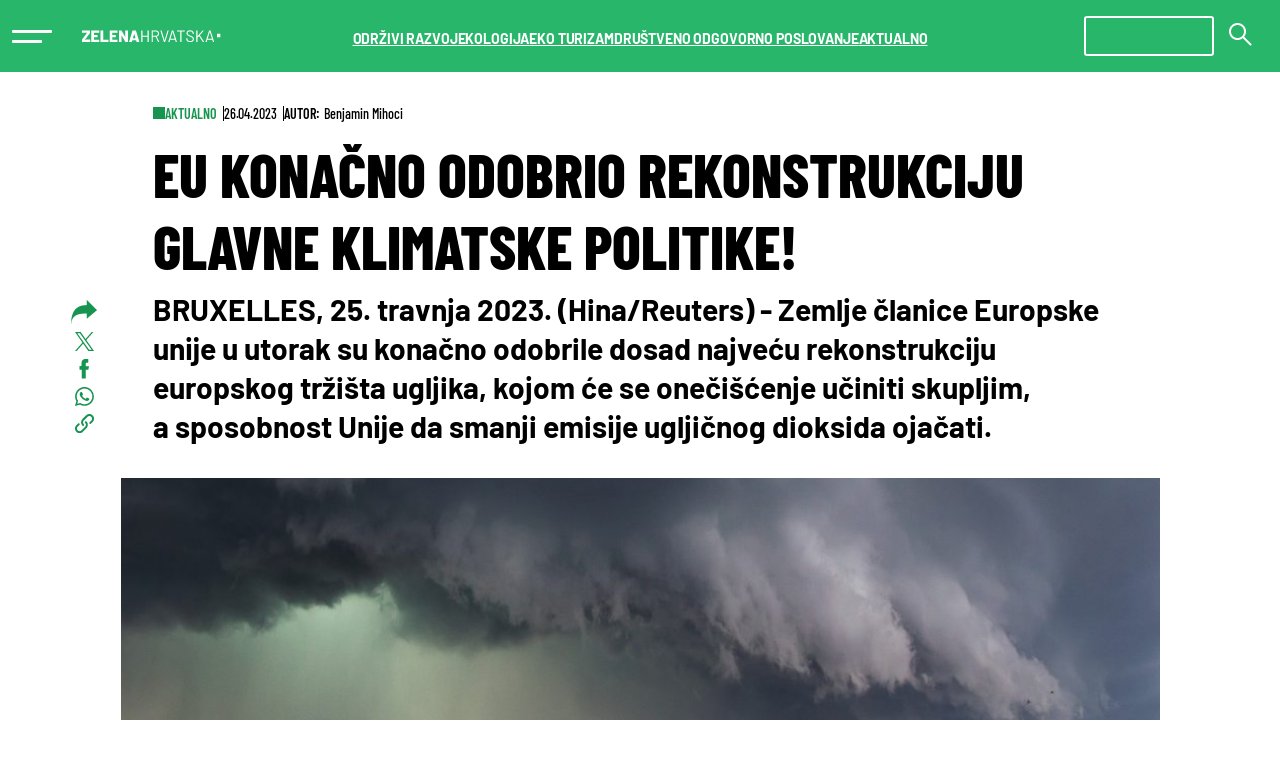

--- FILE ---
content_type: text/html; charset=UTF-8
request_url: https://zelenahrvatska.hina.hr/aktualno/eu-konacno-odobrio-rekonstrukciju-glavne-klimatske-politike/
body_size: 251365
content:
<!DOCTYPE html><html
lang=hr><head><meta
charset="utf-8"><meta
content="width=device-width, initial-scale=1.0" name="viewport"><meta
http-equiv="X-UA-Compatible" content="IE=edge"><meta
name="format-detection" content="telephone=no"><link
rel=dns-prefetch href=//fonts.googleapis.com><link
rel=dns-prefetch href=//ajax.googleapis.com><link
rel=dns-prefetch href=//www.google-analytics.com><meta
name="apple-mobile-web-app-capable" content="yes"><style id=esCssVariables-global>/*<![CDATA[*/:root{--global-custom-blocks-name:eightshift-block;--global-main-content-width:12;--global-max-cols:12;--global-base-font:'Merriweather';--global-secondary-font:'Barlow';--global-tertiary-font:'Barlow Condensed';--global-navbar-height:5rem;--global-z-index-header:99;--global-z-index-drawer:100;--global-z-index-overlay:98;--global-breakpoints-mobile:576;--global-breakpoints-tablet:768;--global-breakpoints-desktop:992;--global-breakpoints-large:1200;--global-grid-gutter:1vw;--global-grid-side-padding:6.75vw;--global-section-spacing-min:-300;--global-section-spacing-max:300;--global-section-spacing-step:10;--global-section-in-spacing-min:0;--global-section-in-spacing-max:300;--global-section-in-spacing-step:10;--global-colors-blue700:#007FC7;--global-colors-blue700-values:0 127 199;--global-colors-blue500:#009DF5;--global-colors-blue500-values:0 157 245;--global-colors-blue300:#CCEBFD;--global-colors-blue300-values:204 235 253;--global-colors-blue200:#E5F5FE;--global-colors-blue200-values:229 245 254;--global-colors-blue100:#AFE2FF;--global-colors-blue100-values:175 226 255;--global-colors-green700:#179450;--global-colors-green700-values:23 148 80;--global-colors-green500:#28B76A;--global-colors-green500-values:40 183 106;--global-colors-green300:#D4F1E1;--global-colors-green300-values:212 241 225;--global-colors-green200:#E5F5FE;--global-colors-green200-values:229 245 254;--global-colors-green100:#AFE2FF;--global-colors-green100-values:175 226 255;--global-colors-black:#000;--global-colors-black-values:0 0 0;--global-colors-gray900:#2C2C40;--global-colors-gray900-values:44 44 64;--global-colors-gray800:#464646;--global-colors-gray800-values:70 70 70;--global-colors-gray700:#5B5B6B;--global-colors-gray700-values:91 91 107;--global-colors-gray600:#727280;--global-colors-gray600-values:114 114 128;--global-colors-gray500:#8A8A95;--global-colors-gray500-values:138 138 149;--global-colors-gray400:#A1A1AA;--global-colors-gray400-values:161 161 170;--global-colors-gray300:#ACACAC;--global-colors-gray300-values:172 172 172;--global-colors-gray200:#D0D0D5;--global-colors-gray200-values:208 208 213;--global-colors-gray100:#E8E8EA;--global-colors-gray100-values:232 232 234;--global-colors-white:#FFF;--global-colors-white-values:255 255 255;--global-colors-red:#EC1D25;--global-colors-red-values:236 29 37}/*]]>*/</style><meta
name='robots' content='index, follow, max-image-preview:large, max-snippet:-1, max-video-preview:-1'><title>EU konačno odobrio rekonstrukciju glavne klimatske politike! - HINA Zelena Hrvatska - Sve o ekologiji i okolišu</title><link
rel=canonical href=https://zelenahrvatska.hina.hr/aktualno/eu-konacno-odobrio-rekonstrukciju-glavne-klimatske-politike/ ><meta
property="og:locale" content="hr_HR"><meta
property="og:type" content="article"><meta
property="og:title" content="EU konačno odobrio rekonstrukciju glavne klimatske politike! - HINA Zelena Hrvatska - Sve o ekologiji i okolišu"><meta
property="og:description" content="BRUXELLES, 25. travnja 2023. (Hina/Reuters) - Zemlje članice Europske unije u utorak su konačno odobrile dosad najveću rekonstrukciju europskog trži&scaron;ta ugljika, kojom će se oneči&scaron;ćenje učiniti skupljim, a&nbsp;sposobnost Unije da smanji emisije ugljičnog dioksida ojačati."><meta
property="og:url" content="https://zelenahrvatska.hina.hr/aktualno/eu-konacno-odobrio-rekonstrukciju-glavne-klimatske-politike/"><meta
property="og:site_name" content="HINA Zelena Hrvatska - Sve o ekologiji i okolišu"><meta
property="article:published_time" content="2023-04-26T14:06:19+00:00"><meta
property="og:image" content="https://zelenahrvatska.hina.hr/wp-content/uploads/sites/5/2023/04/hina-post-photo-11301603.jpeg"><meta
property="og:image:width" content="1920"><meta
property="og:image:height" content="1280"><meta
property="og:image:type" content="image/jpeg"><meta
name="author" content="Benjamin Mihoci"><meta
name="twitter:card" content="summary_large_image"><meta
name="twitter:label1" content="Napisao/la"><meta
name="twitter:data1" content="Hina"><meta
name="twitter:label2" content="Procijenjeno vrijeme čitanja"><meta
name="twitter:data2" content="2 minute"> <script type=application/ld+json class=yoast-schema-graph>{"@context":"https://schema.org","@graph":[{"@type":"NewsArticle","@id":"https://zelenahrvatska.hina.hr/aktualno/eu-konacno-odobrio-rekonstrukciju-glavne-klimatske-politike/#article","isPartOf":{"@id":"https://zelenahrvatska.hina.hr/aktualno/eu-konacno-odobrio-rekonstrukciju-glavne-klimatske-politike/"},"author":{"name":"Benjamin Mihoci"},"headline":"EU konačno odobrio rekonstrukciju glavne klimatske politike!","datePublished":"2023-04-26T14:06:19+00:00","mainEntityOfPage":{"@id":"https://zelenahrvatska.hina.hr/aktualno/eu-konacno-odobrio-rekonstrukciju-glavne-klimatske-politike/"},"wordCount":424,"publisher":{"@id":"https://zelenahrvatska.hina.hr/#organization"},"image":{"@id":"https://zelenahrvatska.hina.hr/aktualno/eu-konacno-odobrio-rekonstrukciju-glavne-klimatske-politike/#primaryimage"},"thumbnailUrl":"https://zelenahrvatska.hina.hr/wp-content/uploads/sites/5/2023/04/hina-post-photo-11301603.jpeg","keywords":["EU","klimatske promjene","ugljikovodici"],"articleSection":["Aktualno"],"inLanguage":"hr","copyrightYear":"2023","copyrightHolder":{"@id":"https://wpadmin.hina.hr/#organization"}},{"@type":"WebPage","@id":"https://zelenahrvatska.hina.hr/aktualno/eu-konacno-odobrio-rekonstrukciju-glavne-klimatske-politike/","url":"https://zelenahrvatska.hina.hr/aktualno/eu-konacno-odobrio-rekonstrukciju-glavne-klimatske-politike/","name":"EU konačno odobrio rekonstrukciju glavne klimatske politike! - HINA Zelena Hrvatska - Sve o ekologiji i okolišu","isPartOf":{"@id":"https://zelenahrvatska.hina.hr/#website"},"primaryImageOfPage":{"@id":"https://zelenahrvatska.hina.hr/aktualno/eu-konacno-odobrio-rekonstrukciju-glavne-klimatske-politike/#primaryimage"},"image":{"@id":"https://zelenahrvatska.hina.hr/aktualno/eu-konacno-odobrio-rekonstrukciju-glavne-klimatske-politike/#primaryimage"},"thumbnailUrl":"https://zelenahrvatska.hina.hr/wp-content/uploads/sites/5/2023/04/hina-post-photo-11301603.jpeg","datePublished":"2023-04-26T14:06:19+00:00","breadcrumb":{"@id":"https://zelenahrvatska.hina.hr/aktualno/eu-konacno-odobrio-rekonstrukciju-glavne-klimatske-politike/#breadcrumb"},"inLanguage":"hr","potentialAction":[{"@type":"ReadAction","target":["https://zelenahrvatska.hina.hr/aktualno/eu-konacno-odobrio-rekonstrukciju-glavne-klimatske-politike/"]}]},{"@type":"ImageObject","inLanguage":"hr","@id":"https://zelenahrvatska.hina.hr/aktualno/eu-konacno-odobrio-rekonstrukciju-glavne-klimatske-politike/#primaryimage","url":"https://zelenahrvatska.hina.hr/wp-content/uploads/sites/5/2023/04/hina-post-photo-11301603.jpeg","contentUrl":"https://zelenahrvatska.hina.hr/wp-content/uploads/sites/5/2023/04/hina-post-photo-11301603.jpeg","width":1920,"height":1280},{"@type":"BreadcrumbList","@id":"https://zelenahrvatska.hina.hr/aktualno/eu-konacno-odobrio-rekonstrukciju-glavne-klimatske-politike/#breadcrumb","itemListElement":[{"@type":"ListItem","position":1,"name":"Home","item":"https://zelenahrvatska.hina.hr/"},{"@type":"ListItem","position":2,"name":"EU konačno odobrio rekonstrukciju glavne klimatske politike!"}]},{"@type":"WebSite","@id":"https://zelenahrvatska.hina.hr/#website","url":"https://zelenahrvatska.hina.hr/","name":"HINA Zelena Hrvatska - Sve o ekologiji i okolišu","description":"","publisher":{"@id":"https://zelenahrvatska.hina.hr/#organization"},"potentialAction":[{"@type":"SearchAction","target":{"@type":"EntryPoint","urlTemplate":"https://zelenahrvatska.hina.hr/?s={search_term_string}"},"query-input":{"@type":"PropertyValueSpecification","valueRequired":true,"valueName":"search_term_string"}}],"inLanguage":"hr"},{"@type":"Organization","@id":"https://zelenahrvatska.hina.hr/#organization","name":"HINA Zelena Hrvatska - Sve o ekologiji i okolišu","url":"https://zelenahrvatska.hina.hr/","logo":{"@type":"ImageObject","inLanguage":"hr","@id":"https://zelenahrvatska.hina.hr/#/schema/logo/image/","url":"https://zelenahrvatska.hina.hr/wp-content/uploads/sites/5/2023/10/hina-zelena-logo.svg","contentUrl":"https://zelenahrvatska.hina.hr/wp-content/uploads/sites/5/2023/10/hina-zelena-logo.svg","width":235,"height":20,"caption":"HINA Zelena Hrvatska - Sve o ekologiji i okolišu"},"image":{"@id":"https://zelenahrvatska.hina.hr/#/schema/logo/image/"}},{"@type":"Person","name":"Benjamin Mihoci"}]}</script>  <script>window._wpemojiSettings={"baseUrl":"https:\/\/s.w.org\/images\/core\/emoji\/15.0.3\/72x72\/","ext":".png","svgUrl":"https:\/\/s.w.org\/images\/core\/emoji\/15.0.3\/svg\/","svgExt":".svg","source":{"concatemoji":"https:\/\/zelenahrvatska.hina.hr\/wp-includes\/js\/wp-emoji-release.min.js?ver=6.5.5"}};
/*! This file is auto-generated */
!function(i,n){var o,s,e;function c(e){try{var t={supportTests:e,timestamp:(new Date).valueOf()};sessionStorage.setItem(o,JSON.stringify(t))}catch(e){}}function p(e,t,n){e.clearRect(0,0,e.canvas.width,e.canvas.height),e.fillText(t,0,0);var t=new Uint32Array(e.getImageData(0,0,e.canvas.width,e.canvas.height).data),r=(e.clearRect(0,0,e.canvas.width,e.canvas.height),e.fillText(n,0,0),new Uint32Array(e.getImageData(0,0,e.canvas.width,e.canvas.height).data));return t.every(function(e,t){return e===r[t]})}function u(e,t,n){switch(t){case"flag":return n(e,"\ud83c\udff3\ufe0f\u200d\u26a7\ufe0f","\ud83c\udff3\ufe0f\u200b\u26a7\ufe0f")?!1:!n(e,"\ud83c\uddfa\ud83c\uddf3","\ud83c\uddfa\u200b\ud83c\uddf3")&&!n(e,"\ud83c\udff4\udb40\udc67\udb40\udc62\udb40\udc65\udb40\udc6e\udb40\udc67\udb40\udc7f","\ud83c\udff4\u200b\udb40\udc67\u200b\udb40\udc62\u200b\udb40\udc65\u200b\udb40\udc6e\u200b\udb40\udc67\u200b\udb40\udc7f");case"emoji":return!n(e,"\ud83d\udc26\u200d\u2b1b","\ud83d\udc26\u200b\u2b1b")}return!1}function f(e,t,n){var r="undefined"!=typeof WorkerGlobalScope&&self instanceof WorkerGlobalScope?new OffscreenCanvas(300,150):i.createElement("canvas"),a=r.getContext("2d",{willReadFrequently:!0}),o=(a.textBaseline="top",a.font="600 32px Arial",{});return e.forEach(function(e){o[e]=t(a,e,n)}),o}function t(e){var t=i.createElement("script");t.src=e,t.defer=!0,i.head.appendChild(t)}"undefined"!=typeof Promise&&(o="wpEmojiSettingsSupports",s=["flag","emoji"],n.supports={everything:!0,everythingExceptFlag:!0},e=new Promise(function(e){i.addEventListener("DOMContentLoaded",e,{once:!0})}),new Promise(function(t){var n=function(){try{var e=JSON.parse(sessionStorage.getItem(o));if("object"==typeof e&&"number"==typeof e.timestamp&&(new Date).valueOf()<e.timestamp+604800&&"object"==typeof e.supportTests)return e.supportTests}catch(e){}return null}();if(!n){if("undefined"!=typeof Worker&&"undefined"!=typeof OffscreenCanvas&&"undefined"!=typeof URL&&URL.createObjectURL&&"undefined"!=typeof Blob)try{var e="postMessage("+f.toString()+"("+[JSON.stringify(s),u.toString(),p.toString()].join(",")+"));",r=new Blob([e],{type:"text/javascript"}),a=new Worker(URL.createObjectURL(r),{name:"wpTestEmojiSupports"});return void(a.onmessage=function(e){c(n=e.data),a.terminate(),t(n)})}catch(e){}c(n=f(s,u,p))}t(n)}).then(function(e){for(var t in e)n.supports[t]=e[t],n.supports.everything=n.supports.everything&&n.supports[t],"flag"!==t&&(n.supports.everythingExceptFlag=n.supports.everythingExceptFlag&&n.supports[t]);n.supports.everythingExceptFlag=n.supports.everythingExceptFlag&&!n.supports.flag,n.DOMReady=!1,n.readyCallback=function(){n.DOMReady=!0}}).then(function(){return e}).then(function(){var e;n.supports.everything||(n.readyCallback(),(e=n.source||{}).concatemoji?t(e.concatemoji):e.wpemoji&&e.twemoji&&(t(e.twemoji),t(e.wpemoji)))}))}((window,document),window._wpemojiSettings);</script> <style id=wp-emoji-styles-inline-css>img.wp-smiley,img.emoji{display:inline !important;border:none !important;box-shadow:none !important;height:1em !important;width:1em !important;margin:0 0.07em !important;vertical-align:-0.1em !important;background:none !important;padding:0 !important}</style><link
rel=stylesheet href=https://zelenahrvatska.hina.hr/wp-content/cache/minify/5/f793f.css media=all><style id=classic-theme-styles-inline-css>/*! This file is auto-generated */
.wp-block-button__link{color:#fff;background-color:#32373c;border-radius:9999px;box-shadow:none;text-decoration:none;padding:calc(.667em + 2px) calc(1.333em + 2px);font-size:1.125em}.wp-block-file__button{background:#32373c;color:#fff;text-decoration:none}</style><style id=global-styles-inline-css>/*<![CDATA[*/body{--wp--preset--color--black:#000;--wp--preset--color--cyan-bluish-gray:#abb8c3;--wp--preset--color--white:#FFF;--wp--preset--color--pale-pink:#f78da7;--wp--preset--color--vivid-red:#cf2e2e;--wp--preset--color--luminous-vivid-orange:#ff6900;--wp--preset--color--luminous-vivid-amber:#fcb900;--wp--preset--color--light-green-cyan:#7bdcb5;--wp--preset--color--vivid-green-cyan:#00d084;--wp--preset--color--pale-cyan-blue:#8ed1fc;--wp--preset--color--vivid-cyan-blue:#0693e3;--wp--preset--color--vivid-purple:#9b51e0;--wp--preset--color--blue-700:#007FC7;--wp--preset--color--blue-500:#009DF5;--wp--preset--color--blue-300:#CCEBFD;--wp--preset--color--blue-200:#E5F5FE;--wp--preset--color--blue-100:#AFE2FF;--wp--preset--color--green-700:#179450;--wp--preset--color--green-500:#28B76A;--wp--preset--color--green-300:#D4F1E1;--wp--preset--color--green-200:#E5F5FE;--wp--preset--color--green-100:#AFE2FF;--wp--preset--color--gray-900:#2C2C40;--wp--preset--color--gray-800:#464646;--wp--preset--color--gray-700:#5B5B6B;--wp--preset--color--gray-600:#727280;--wp--preset--color--gray-500:#8A8A95;--wp--preset--color--gray-400:#A1A1AA;--wp--preset--color--gray-300:#ACACAC;--wp--preset--color--gray-200:#D0D0D5;--wp--preset--color--gray-100:#E8E8EA;--wp--preset--color--red:#EC1D25;--wp--preset--gradient--vivid-cyan-blue-to-vivid-purple:linear-gradient(135deg,rgba(6,147,227,1) 0%,rgb(155,81,224) 100%);--wp--preset--gradient--light-green-cyan-to-vivid-green-cyan:linear-gradient(135deg,rgb(122,220,180) 0%,rgb(0,208,130) 100%);--wp--preset--gradient--luminous-vivid-amber-to-luminous-vivid-orange:linear-gradient(135deg,rgba(252,185,0,1) 0%,rgba(255,105,0,1) 100%);--wp--preset--gradient--luminous-vivid-orange-to-vivid-red:linear-gradient(135deg,rgba(255,105,0,1) 0%,rgb(207,46,46) 100%);--wp--preset--gradient--very-light-gray-to-cyan-bluish-gray:linear-gradient(135deg,rgb(238,238,238) 0%,rgb(169,184,195) 100%);--wp--preset--gradient--cool-to-warm-spectrum:linear-gradient(135deg,rgb(74,234,220) 0%,rgb(151,120,209) 20%,rgb(207,42,186) 40%,rgb(238,44,130) 60%,rgb(251,105,98) 80%,rgb(254,248,76) 100%);--wp--preset--gradient--blush-light-purple:linear-gradient(135deg,rgb(255,206,236) 0%,rgb(152,150,240) 100%);--wp--preset--gradient--blush-bordeaux:linear-gradient(135deg,rgb(254,205,165) 0%,rgb(254,45,45) 50%,rgb(107,0,62) 100%);--wp--preset--gradient--luminous-dusk:linear-gradient(135deg,rgb(255,203,112) 0%,rgb(199,81,192) 50%,rgb(65,88,208) 100%);--wp--preset--gradient--pale-ocean:linear-gradient(135deg,rgb(255,245,203) 0%,rgb(182,227,212) 50%,rgb(51,167,181) 100%);--wp--preset--gradient--electric-grass:linear-gradient(135deg,rgb(202,248,128) 0%,rgb(113,206,126) 100%);--wp--preset--gradient--midnight:linear-gradient(135deg,rgb(2,3,129) 0%,rgb(40,116,252) 100%);--wp--preset--font-size--small:13px;--wp--preset--font-size--medium:20px;--wp--preset--font-size--large:36px;--wp--preset--font-size--x-large:42px;--wp--preset--spacing--20:0.44rem;--wp--preset--spacing--30:0.67rem;--wp--preset--spacing--40:1rem;--wp--preset--spacing--50:1.5rem;--wp--preset--spacing--60:2.25rem;--wp--preset--spacing--70:3.38rem;--wp--preset--spacing--80:5.06rem;--wp--preset--shadow--natural:6px 6px 9px rgba(0, 0, 0, 0.2);--wp--preset--shadow--deep:12px 12px 50px rgba(0, 0, 0, 0.4);--wp--preset--shadow--sharp:6px 6px 0px rgba(0, 0, 0, 0.2);--wp--preset--shadow--outlined:6px 6px 0px -3px rgba(255, 255, 255, 1), 6px 6px rgba(0, 0, 0, 1);--wp--preset--shadow--crisp:6px 6px 0px rgba(0, 0, 0, 1)}:where(.is-layout-flex){gap:0.5em}:where(.is-layout-grid){gap:0.5em}body .is-layout-flex{display:flex}body .is-layout-flex{flex-wrap:wrap;align-items:center}body .is-layout-flex>*{margin:0}body .is-layout-grid{display:grid}body .is-layout-grid>*{margin:0}:where(.wp-block-columns.is-layout-flex){gap:2em}:where(.wp-block-columns.is-layout-grid){gap:2em}:where(.wp-block-post-template.is-layout-flex){gap:1.25em}:where(.wp-block-post-template.is-layout-grid){gap:1.25em}.has-black-color{color:var(--wp--preset--color--black) !important}.has-cyan-bluish-gray-color{color:var(--wp--preset--color--cyan-bluish-gray) !important}.has-white-color{color:var(--wp--preset--color--white) !important}.has-pale-pink-color{color:var(--wp--preset--color--pale-pink) !important}.has-vivid-red-color{color:var(--wp--preset--color--vivid-red) !important}.has-luminous-vivid-orange-color{color:var(--wp--preset--color--luminous-vivid-orange) !important}.has-luminous-vivid-amber-color{color:var(--wp--preset--color--luminous-vivid-amber) !important}.has-light-green-cyan-color{color:var(--wp--preset--color--light-green-cyan) !important}.has-vivid-green-cyan-color{color:var(--wp--preset--color--vivid-green-cyan) !important}.has-pale-cyan-blue-color{color:var(--wp--preset--color--pale-cyan-blue) !important}.has-vivid-cyan-blue-color{color:var(--wp--preset--color--vivid-cyan-blue) !important}.has-vivid-purple-color{color:var(--wp--preset--color--vivid-purple) !important}.has-black-background-color{background-color:var(--wp--preset--color--black) !important}.has-cyan-bluish-gray-background-color{background-color:var(--wp--preset--color--cyan-bluish-gray) !important}.has-white-background-color{background-color:var(--wp--preset--color--white) !important}.has-pale-pink-background-color{background-color:var(--wp--preset--color--pale-pink) !important}.has-vivid-red-background-color{background-color:var(--wp--preset--color--vivid-red) !important}.has-luminous-vivid-orange-background-color{background-color:var(--wp--preset--color--luminous-vivid-orange) !important}.has-luminous-vivid-amber-background-color{background-color:var(--wp--preset--color--luminous-vivid-amber) !important}.has-light-green-cyan-background-color{background-color:var(--wp--preset--color--light-green-cyan) !important}.has-vivid-green-cyan-background-color{background-color:var(--wp--preset--color--vivid-green-cyan) !important}.has-pale-cyan-blue-background-color{background-color:var(--wp--preset--color--pale-cyan-blue) !important}.has-vivid-cyan-blue-background-color{background-color:var(--wp--preset--color--vivid-cyan-blue) !important}.has-vivid-purple-background-color{background-color:var(--wp--preset--color--vivid-purple) !important}.has-black-border-color{border-color:var(--wp--preset--color--black) !important}.has-cyan-bluish-gray-border-color{border-color:var(--wp--preset--color--cyan-bluish-gray) !important}.has-white-border-color{border-color:var(--wp--preset--color--white) !important}.has-pale-pink-border-color{border-color:var(--wp--preset--color--pale-pink) !important}.has-vivid-red-border-color{border-color:var(--wp--preset--color--vivid-red) !important}.has-luminous-vivid-orange-border-color{border-color:var(--wp--preset--color--luminous-vivid-orange) !important}.has-luminous-vivid-amber-border-color{border-color:var(--wp--preset--color--luminous-vivid-amber) !important}.has-light-green-cyan-border-color{border-color:var(--wp--preset--color--light-green-cyan) !important}.has-vivid-green-cyan-border-color{border-color:var(--wp--preset--color--vivid-green-cyan) !important}.has-pale-cyan-blue-border-color{border-color:var(--wp--preset--color--pale-cyan-blue) !important}.has-vivid-cyan-blue-border-color{border-color:var(--wp--preset--color--vivid-cyan-blue) !important}.has-vivid-purple-border-color{border-color:var(--wp--preset--color--vivid-purple) !important}.has-vivid-cyan-blue-to-vivid-purple-gradient-background{background:var(--wp--preset--gradient--vivid-cyan-blue-to-vivid-purple) !important}.has-light-green-cyan-to-vivid-green-cyan-gradient-background{background:var(--wp--preset--gradient--light-green-cyan-to-vivid-green-cyan) !important}.has-luminous-vivid-amber-to-luminous-vivid-orange-gradient-background{background:var(--wp--preset--gradient--luminous-vivid-amber-to-luminous-vivid-orange) !important}.has-luminous-vivid-orange-to-vivid-red-gradient-background{background:var(--wp--preset--gradient--luminous-vivid-orange-to-vivid-red) !important}.has-very-light-gray-to-cyan-bluish-gray-gradient-background{background:var(--wp--preset--gradient--very-light-gray-to-cyan-bluish-gray) !important}.has-cool-to-warm-spectrum-gradient-background{background:var(--wp--preset--gradient--cool-to-warm-spectrum) !important}.has-blush-light-purple-gradient-background{background:var(--wp--preset--gradient--blush-light-purple) !important}.has-blush-bordeaux-gradient-background{background:var(--wp--preset--gradient--blush-bordeaux) !important}.has-luminous-dusk-gradient-background{background:var(--wp--preset--gradient--luminous-dusk) !important}.has-pale-ocean-gradient-background{background:var(--wp--preset--gradient--pale-ocean) !important}.has-electric-grass-gradient-background{background:var(--wp--preset--gradient--electric-grass) !important}.has-midnight-gradient-background{background:var(--wp--preset--gradient--midnight) !important}.has-small-font-size{font-size:var(--wp--preset--font-size--small) !important}.has-medium-font-size{font-size:var(--wp--preset--font-size--medium) !important}.has-large-font-size{font-size:var(--wp--preset--font-size--large) !important}.has-x-large-font-size{font-size:var(--wp--preset--font-size--x-large) !important}.wp-block-navigation a:where(:not(.wp-element-button)){color:inherit}:where(.wp-block-post-template.is-layout-flex){gap:1.25em}:where(.wp-block-post-template.is-layout-grid){gap:1.25em}:where(.wp-block-columns.is-layout-flex){gap:2em}:where(.wp-block-columns.is-layout-grid){gap:2em}.wp-block-pullquote{font-size:1.5em;line-height:1.6}/*]]>*/</style><link
rel=stylesheet href=https://zelenahrvatska.hina.hr/wp-content/cache/minify/5/b1f26.css media=all><link
rel=https://api.w.org/ href=https://zelenahrvatska.hina.hr/wp-json/ ><link
rel=alternate type=application/json href=https://zelenahrvatska.hina.hr/wp-json/wp/v2/posts/1204><link
rel=EditURI type=application/rsd+xml title=RSD href=https://zelenahrvatska.hina.hr/xmlrpc.php?rsd><link
rel=alternate type=application/json+oembed href="https://zelenahrvatska.hina.hr/wp-json/oembed/1.0/embed?url=https%3A%2F%2Fzelenahrvatska.hina.hr%2Faktualno%2Feu-konacno-odobrio-rekonstrukciju-glavne-klimatske-politike%2F"><link
rel=alternate type=text/xml+oembed href="https://zelenahrvatska.hina.hr/wp-json/oembed/1.0/embed?url=https%3A%2F%2Fzelenahrvatska.hina.hr%2Faktualno%2Feu-konacno-odobrio-rekonstrukciju-glavne-klimatske-politike%2F&#038;format=xml"><style>.cmplz-hidden{display:none !important}</style><meta
name="google-site-verification" content="vpiXGC_WwnTPzddZMEvoJveKCpah6qvz-07urcKcb3E"><link
rel=icon href=https://zelenahrvatska.hina.hr/wp-content/uploads/sites/5/2023/11/cropped-favicon-32x32.png sizes=32x32><link
rel=icon href=https://zelenahrvatska.hina.hr/wp-content/uploads/sites/5/2023/11/cropped-favicon-192x192.png sizes=192x192><link
rel=apple-touch-icon href=https://zelenahrvatska.hina.hr/wp-content/uploads/sites/5/2023/11/cropped-favicon-180x180.png><meta
name="msapplication-TileImage" content="https://zelenahrvatska.hina.hr/wp-content/uploads/sites/5/2023/11/cropped-favicon-270x270.png"> <script async src=https://securepubads.g.doubleclick.net/tag/js/gpt.js></script> <script>window.googletag=window.googletag||{cmd:[]};googletag.cmd.push(function(){googletag.defineSlot('/51769123/Hina.hr_MR1',[[300,250],[300,600]],'div-gpt-ad-1663144091506-0').addService(googletag.pubads());googletag.defineSlot('/51769123/Hina.hr_MR2',[[300,250],[300,600]],'div-gpt-ad-1663144128867-0').addService(googletag.pubads());googletag.defineSlot('/51769123/Hina.hr_MR3',[[300,250],[300,600]],'div-gpt-ad-1663144925814-0').addService(googletag.pubads());googletag.defineSlot('/51769123/Hina.hr_MR1_mobile',[[300,250],[300,600]],'div-gpt-ad-1697634845503-0').addService(googletag.pubads());googletag.defineSlot('/51769123/Hina.hr_MR2_mobile',[[300,250],[300,600]],'div-gpt-ad-1697634884969-0').addService(googletag.pubads());googletag.defineSlot('/51769123/Hina.hr_MR3_mobile',[[300,250],[300,600]],'div-gpt-ad-1697634933985-0').addService(googletag.pubads());googletag.defineSlot('/51769123/Hina.hr_INARTICLE1',[[300,250],[600,250]],'div-gpt-ad-1697634722984-0').addService(googletag.pubads());googletag.defineSlot('/51769123/Hina.hr_INARTICLE2',[[300,250],[600,250]],'div-gpt-ad-1697634770852-0').addService(googletag.pubads());googletag.defineSlot('/51769123/Hina.hr_INARTICLE3',[[300,250],[600,250]],'div-gpt-ad-1697634803600-0').addService(googletag.pubads());googletag.defineSlot('/51769123/Hina.hr_BILLBOARD',[970,250],'div-gpt-ad-1663146185992-0').addService(googletag.pubads());googletag.defineSlot('/51769123/Hina.hr_BILLBOARD_MIDDLE',[970,250],'div-gpt-ad-1695980270961-0').addService(googletag.pubads());googletag.defineSlot('/51769123/Hina.hr_WALLPAPER',[1920,1080],'div-gpt-ad-1697034477472-0').addService(googletag.pubads());googletag.defineSlot('/51769123/Hina.hr_WALLPAPER_RIGHT',[375,1080],'div-gpt-ad-1730379471460-0').addService(googletag.pubads());googletag.defineSlot('/51769123/Hina.hr_WALLPAPER_LEFT',[375,1080],'div-gpt-ad-1730379520763-0').addService(googletag.pubads());googletag.defineSlot('/51769123/Hina.hr_INCORNER',[250,280],'div-gpt-ad-1663146269464-0').addService(googletag.pubads());googletag.defineSlot('/51769123/Hina.hr_TAKEOVER',[320,480],'div-gpt-ad-1663146464897-0').addService(googletag.pubads());googletag.defineSlot('/51769123/Hina.hr_FOOTER',[[360,100],[400,100]],'div-gpt-ad-1663146506540-0').addService(googletag.pubads());googletag.defineSlot('/51769123/Hina.hr_Ticker',[1920,150],'div-gpt-ad-1695979972132-0').addService(googletag.pubads());googletag.defineSlot('/51769123/Hina.hr_INARTICLE_VIDEO',[600,250],'div-gpt-ad-1663146707224-0').addService(googletag.pubads());googletag.pubads().setTargeting('category',["zelenahrvatska.hina.hr","post","aktualno","category_aktualno","post_aktualno"]);googletag.pubads().enableSingleRequest();googletag.pubads().collapseEmptyDivs(true,true);googletag.enableServices();googletag.pubads().addEventListener('slotRenderEnded',function(event){const slot=jQuery("#"+event.slot.getSlotElementId());slot.parent(".googlead").addClass("googlead-rendered");if(event.isEmpty!==true){slot.parent(".googlead").addClass("googlead-loaded");}});});</script> </head><body
data-cmplz=2 class="post-template-default single single-post postid-1204 single-format-standard wp-custom-logo site-loading theme-zelenahrvatska-hina"> <script>(function(){window.dm=window.dm||{AjaxData:[]};window.dm.AjaxEvent=function(et,d,ssid,ad){dm.AjaxData.push({et:et,d:d,ssid:ssid,ad:ad});if(typeof window.DotMetricsObj!='undefined'){DotMetricsObj.onAjaxDataUpdate();}};var d=document,h=d.getElementsByTagName('head')[0],s=d.createElement('script');s.type='text/javascript';s.async=true;s.src='https://script.dotmetrics.net/door.js?id=15997';h.appendChild(s);}());</script> <div
class=page-wrapper><div
class="topbar block-group"><div
class="wp-bootstrap-blocks-row row justify-content-between g-0"><div
class="col-10 col-sm-10 col-md-4 col-lg-2 topbar-left"><div
class="main-menu-toggle block-group"><button
class="main-menu-toggle is-always-visible hamburger hamburger--slider" type=button>
<span
class=hamburger-box>
<span
class=hamburger-inner></span>
</span>
</button></div><div
class=wp-block-site-logo><a
href=https://zelenahrvatska.hina.hr/ class=custom-logo-link rel=home><img
width=235 height=20 src=https://zelenahrvatska.hina.hr/wp-content/uploads/sites/5/2023/10/hina-zelena-logo.svg class=custom-logo alt="HINA Zelena Hrvatska &#8211; Sve o ekologiji i okolišu" decoding=async></a></div></div><div
class="col col-sm col-md col-lg col-xl col-xxl d-none d-xl-block"><nav
class="has-text-color has-white-color has-background has-primary700-background-color items-justified-center topbar-navigation wp-block-navigation wp-container-content-1 is-horizontal is-content-justification-center is-layout-flex wp-container-core-navigation-is-layout-1 wp-block-navigation-is-layout-flex" aria-label="topbar Navigation"><ul
class="wp-block-navigation__container has-text-color has-white-color has-background has-primary700-background-color items-justified-center topbar-navigation wp-block-navigation"><li
class=" wp-block-navigation-item wp-block-navigation-link"><a
class=wp-block-navigation-item__content  href=https://zelenahrvatska.hina.hr/odrzivi-razvoj/ ><span
class=wp-block-navigation-item__label>ODRŽIVI RAZVOJ</span></a></li><li
class=" wp-block-navigation-item wp-block-navigation-link"><a
class=wp-block-navigation-item__content  href=https://zelenahrvatska.hina.hr/ekologija/ ><span
class=wp-block-navigation-item__label>EKOLOGIJA</span></a></li><li
class=" wp-block-navigation-item wp-block-navigation-link"><a
class=wp-block-navigation-item__content  href=https://zelenahrvatska.hina.hr/eko-turizam/ ><span
class=wp-block-navigation-item__label>EKO TURIZAM</span></a></li><li
class=" wp-block-navigation-item wp-block-navigation-link"><a
class=wp-block-navigation-item__content  href=https://zelenahrvatska.hina.hr/drustveno-odgovorno-poslovanje/ ><span
class=wp-block-navigation-item__label>DRUŠTVENO ODGOVORNO POSLOVANJE</span></a></li><li
class=" wp-block-navigation-item wp-block-navigation-link"><a
class=wp-block-navigation-item__content  href=https://zelenahrvatska.hina.hr/aktualno/ ><span
class=wp-block-navigation-item__label>AKTUALNO</span></a></li></ul></nav></div><div
class="col col-sm col-md-4 col-lg-2 topbar-right"><div
class="block-search-bar topbar-search wp-block-search" data-id=0995df97><div
class="d-block d-lg-none mobile-search-show">
<svg
xmlns=http://www.w3.org/2000/svg width=23 height=23 viewBox="0 0 23 23" fill=none>
<path
fill-rule=evenodd clip-rule=evenodd d="M15.2124 13.7391C17.8235 10.4016 17.5928 5.56367 14.5204 2.49131C11.1987 -0.830437 5.81306 -0.830437 2.49131 2.49131C-0.830437 5.81306 -0.830437 11.1987 2.49131 14.5204C5.56366 17.5928 10.4016 17.8235 13.7391 15.2125L20.7639 22.2614C21.1713 22.6702 21.8322 22.6737 22.2439 22.2693C22.6604 21.8602 22.6634 21.19 22.2506 20.7773L15.2124 13.7391ZM13.1052 3.9065C15.6454 6.44666 15.6454 10.5651 13.1052 13.1052C10.5651 15.6454 6.44666 15.6454 3.9065 13.1052C1.36634 10.5651 1.36634 6.44666 3.9065 3.9065C6.44666 1.36634 10.5651 1.36634 13.1052 3.9065Z" fill=white />
</svg></div><form
role=search
method=get
class="search-bar block-search-bar__search-bar"
action=https://zelenahrvatska.hina.hr/rezultati-pretrage
>
<label
class="search-bar__label search-bar__label--hidden" for=search>
Search </label><div
class=search-bar__inside-wrapper>
<input
type=text
value
name=q
id=search
class=search-bar__input
placeholder><button
type=submit class="search-bar__button has-icon">
<span
class="d-none d-lg-block">
<svg
xmlns=http://www.w3.org/2000/svg width=23 height=23 viewBox="0 0 23 23" fill=none>
<path
fill-rule=evenodd clip-rule=evenodd d="M15.2124 13.7391C17.8235 10.4016 17.5928 5.56367 14.5204 2.49131C11.1987 -0.830437 5.81306 -0.830437 2.49131 2.49131C-0.830437 5.81306 -0.830437 11.1987 2.49131 14.5204C5.56366 17.5928 10.4016 17.8235 13.7391 15.2125L20.7639 22.2614C21.1713 22.6702 21.8322 22.6737 22.2439 22.2693C22.6604 21.8602 22.6634 21.19 22.2506 20.7773L15.2124 13.7391ZM13.1052 3.9065C15.6454 6.44666 15.6454 10.5651 13.1052 13.1052C10.5651 15.6454 6.44666 15.6454 3.9065 13.1052C1.36634 10.5651 1.36634 6.44666 3.9065 3.9065C6.44666 1.36634 10.5651 1.36634 13.1052 3.9065Z" fill=white />
</svg>
</span>
<span
class="d-block d-lg-none">
<span>Traži</span>
<svg
xmlns=http://www.w3.org/2000/svg width=18 height=16 viewBox="0 0 18 16" fill=none>
<line
x1=8.74228e-08 y1=8.18555 x2=16.5143 y2=8.18555 stroke=white stroke-width=2 />
<line
x1=9.44978 y1=1.1928 x2=17.2212 y2=8.96422 stroke=white stroke-width=2 />
<line
x1=9.49284 y1=15.2787 x2=16.2928 y2=8.47873 stroke=white stroke-width=2 />
</svg>
</span>
</button></div></form></div></div></div><div
class="main-menu-wrapper block-group"><div
class="wrapper wrapper--simple"
data-id=15cd8ded
><div
class=wrapper__inner><div
class="main-menu-nav-main block-group"><nav
class=" is-vertical submenu-always-open wp-block-navigation is-layout-flex wp-container-core-navigation-is-layout-2 wp-block-navigation-is-layout-flex" aria-label="Main Navigation"><ul
class="wp-block-navigation__container  is-vertical submenu-always-open wp-block-navigation"><li
class=" wp-block-navigation-item wp-block-navigation-link"><a
class=wp-block-navigation-item__content  href=https://zelenahrvatska.hina.hr/odrzivi-razvoj/ ><span
class=wp-block-navigation-item__label>ODRŽIVI RAZVOJ</span></a></li><li
class=" wp-block-navigation-item wp-block-navigation-link"><a
class=wp-block-navigation-item__content  href=https://zelenahrvatska.hina.hr/ekologija/ ><span
class=wp-block-navigation-item__label>EKOLOGIJA</span></a></li><li
class=" wp-block-navigation-item wp-block-navigation-link"><a
class=wp-block-navigation-item__content  href=https://zelenahrvatska.hina.hr/eko-turizam/ ><span
class=wp-block-navigation-item__label>EKO TURIZAM</span></a></li><li
class=" wp-block-navigation-item wp-block-navigation-link"><a
class=wp-block-navigation-item__content  href=https://zelenahrvatska.hina.hr/drustveno-odgovorno-poslovanje/ ><span
class=wp-block-navigation-item__label>DRUŠTVENO ODGOVORNO POSLOVANJE</span></a></li><li
class=" wp-block-navigation-item wp-block-navigation-link"><a
class=wp-block-navigation-item__content  href=https://zelenahrvatska.hina.hr/klimatske-promjene/ ><span
class=wp-block-navigation-item__label>KLIMATSKE PROMJENE</span></a></li><li
class=" wp-block-navigation-item wp-block-navigation-link"><a
class=wp-block-navigation-item__content  href=https://zelenahrvatska.hina.hr/inovacije/ ><span
class=wp-block-navigation-item__label>INOVACIJE</span></a></li><li
class=" wp-block-navigation-item wp-block-navigation-link"><a
class=wp-block-navigation-item__content  href=https://zelenahrvatska.hina.hr/aktualno/ ><span
class=wp-block-navigation-item__label>AKTUALNO</span></a></li></ul></nav></div></div></div><div
class="wrapper wrapper--simple"
data-id=896cd817
><div
class=wrapper__inner><div
class="main-menu-nav-info block-group"><nav
class="wp-block-navigation is-layout-flex wp-block-navigation-is-layout-flex" aria-label="Informacije menu"><ul
class="wp-block-navigation__container  wp-block-navigation"><li
class=" wp-block-navigation-item wp-block-navigation-link"><a
class=wp-block-navigation-item__content  href=https://zelenahrvatska.hina.hr/o-portalu-hina-zelena-hrvatska/ ><span
class=wp-block-navigation-item__label>O PORTALU</span></a></li><li
class=" wp-block-navigation-item wp-block-navigation-link"><a
class=wp-block-navigation-item__content  href=https://www.hina.hr/info/gdpr><span
class=wp-block-navigation-item__label>Izjava o privatnosti</span></a></li><li
class=" wp-block-navigation-item wp-block-navigation-link"><a
class=wp-block-navigation-item__content  href=https://www.hina.hr/info/uvjeti><span
class=wp-block-navigation-item__label>Uvjeti korištenja</span></a></li><li
class=" wp-block-navigation-item wp-block-navigation-link"><a
class=wp-block-navigation-item__content  href=https://zelenahrvatska.hina.hr/oglasavanje/ ><span
class=wp-block-navigation-item__label>Oglašavanje</span></a></li><li
class=" wp-block-navigation-item wp-block-navigation-link"><a
class=wp-block-navigation-item__content  href=https://zelenahrvatska.hina.hr/impresum/ ><span
class=wp-block-navigation-item__label>Impressum</span></a></li><li
class=" wp-block-navigation-item cmplz-show-banner wp-block-navigation-link"><a
class=wp-block-navigation-item__content  href=# title=Kolačići><span
class=wp-block-navigation-item__label>Kolačići</span><span
class=wp-block-navigation-item__description>Kolačići</span></a></li><li
class=" wp-block-navigation-item wp-block-navigation-link"><a
class=wp-block-navigation-item__content  href=https://www.hina.hr/info/kontakt><span
class=wp-block-navigation-item__label>Kontakt</span></a></li></ul></nav></div></div></div><div
class="wrapper wrapper--simple"
data-id=2e326138
><div
class=wrapper__inner><div
class="main-menu-logo block-group"><svg
xmlns=https://www.w3.org/2000/svg width=264 height=68 viewBox="0 0 264 68" fill=none>
<path
d="M0.148057 64.9902C0.0547233 64.9902 0.00805664 64.9436 0.00805664 64.8502V55.3302C0.00805664 55.2369 0.0547233 55.1902 0.148057 55.1902H0.862057C0.95539 55.1902 1.00206 55.2369 1.00206 55.3302V64.8502C1.00206 64.9436 0.95539 64.9902 0.862057 64.9902H0.148057Z" fill=white />
<path
d="M4.91987 65.1022C4.2292 65.1022 3.6692 64.8736 3.23987 64.4162C2.81054 63.9589 2.59587 63.3616 2.59587 62.6242V62.3022C2.59587 62.2089 2.64254 62.1622 2.73587 62.1622H3.42187C3.5152 62.1622 3.56187 62.2089 3.56187 62.3022V62.5822C3.56187 63.0769 3.68787 63.4782 3.93987 63.7862C4.19187 64.0849 4.51854 64.2342 4.91987 64.2342C5.31187 64.2342 5.63854 64.0896 5.89987 63.8002C6.1612 63.5109 6.29187 63.1282 6.29187 62.6522C6.29187 62.3349 6.22654 62.0642 6.09587 61.8402C5.97454 61.6069 5.8112 61.4062 5.60587 61.2382C5.40987 61.0609 5.07854 60.7949 4.61187 60.4402C4.1452 60.0949 3.77654 59.8009 3.50587 59.5582C3.2352 59.3062 3.0112 59.0076 2.83387 58.6622C2.66587 58.3169 2.58187 57.9109 2.58187 57.4442C2.58187 56.7162 2.79187 56.1422 3.21187 55.7222C3.63187 55.2929 4.17787 55.0782 4.84987 55.0782C5.5592 55.0782 6.12387 55.3116 6.54387 55.7782C6.9732 56.2356 7.18787 56.8469 7.18787 57.6122V57.9622C7.18787 58.0556 7.1412 58.1022 7.04787 58.1022H6.34787C6.25454 58.1022 6.20787 58.0556 6.20787 57.9622V57.5982C6.20787 57.1036 6.08187 56.7069 5.82987 56.4082C5.5872 56.1002 5.26054 55.9462 4.84987 55.9462C4.47654 55.9462 4.16854 56.0816 3.92587 56.3522C3.6832 56.6136 3.56187 56.9869 3.56187 57.4722C3.56187 57.7616 3.6132 58.0182 3.71587 58.2422C3.82787 58.4569 3.9912 58.6622 4.20587 58.8582C4.42054 59.0542 4.73787 59.3109 5.15787 59.6282C5.71787 60.0389 6.1332 60.3749 6.40387 60.6362C6.68387 60.8882 6.89854 61.1682 7.04787 61.4762C7.1972 61.7749 7.27187 62.1389 7.27187 62.5682C7.27187 63.3336 7.05254 63.9496 6.61387 64.4162C6.1752 64.8736 5.61054 65.1022 4.91987 65.1022Z" fill=white />
<path
d="M10.7441 65.1022C10.0534 65.1022 9.49342 64.8736 9.06409 64.4162C8.63475 63.9589 8.42009 63.3616 8.42009 62.6242V62.3022C8.42009 62.2089 8.46675 62.1622 8.56009 62.1622H9.24609C9.33942 62.1622 9.38609 62.2089 9.38609 62.3022V62.5822C9.38609 63.0769 9.51209 63.4782 9.76409 63.7862C10.0161 64.0849 10.3428 64.2342 10.7441 64.2342C11.1361 64.2342 11.4628 64.0896 11.7241 63.8002C11.9854 63.5109 12.1161 63.1282 12.1161 62.6522C12.1161 62.3349 12.0508 62.0642 11.9201 61.8402C11.7988 61.6069 11.6354 61.4062 11.4301 61.2382C11.2341 61.0609 10.9028 60.7949 10.4361 60.4402C9.96942 60.0949 9.60075 59.8009 9.33009 59.5582C9.05942 59.3062 8.83542 59.0076 8.65809 58.6622C8.49009 58.3169 8.40609 57.9109 8.40609 57.4442C8.40609 56.7162 8.61609 56.1422 9.03609 55.7222C9.45609 55.2929 10.0021 55.0782 10.6741 55.0782C11.3834 55.0782 11.9481 55.3116 12.3681 55.7782C12.7974 56.2356 13.0121 56.8469 13.0121 57.6122V57.9622C13.0121 58.0556 12.9654 58.1022 12.8721 58.1022H12.1721C12.0788 58.1022 12.0321 58.0556 12.0321 57.9622V57.5982C12.0321 57.1036 11.9061 56.7069 11.6541 56.4082C11.4114 56.1002 11.0848 55.9462 10.6741 55.9462C10.3008 55.9462 9.99275 56.0816 9.75009 56.3522C9.50742 56.6136 9.38609 56.9869 9.38609 57.4722C9.38609 57.7616 9.43742 58.0182 9.54009 58.2422C9.65209 58.4569 9.81542 58.6622 10.0301 58.8582C10.2448 59.0542 10.5621 59.3109 10.9821 59.6282C11.5421 60.0389 11.9574 60.3749 12.2281 60.6362C12.5081 60.8882 12.7228 61.1682 12.8721 61.4762C13.0214 61.7749 13.0961 62.1389 13.0961 62.5682C13.0961 63.3336 12.8768 63.9496 12.4381 64.4162C11.9994 64.8736 11.4348 65.1022 10.7441 65.1022Z" fill=white />
<path
d="M18.4886 55.3302C18.4886 55.2369 18.5353 55.1902 18.6286 55.1902H19.3286C19.4219 55.1902 19.4686 55.2369 19.4686 55.3302V64.8502C19.4686 64.9436 19.4219 64.9902 19.3286 64.9902H18.5026C18.4279 64.9902 18.3766 64.9529 18.3486 64.8782L15.6186 57.6402C15.6093 57.6122 15.5953 57.6029 15.5766 57.6122C15.5579 57.6122 15.5486 57.6262 15.5486 57.6542L15.5626 64.8502C15.5626 64.9436 15.5159 64.9902 15.4226 64.9902H14.7086C14.6153 64.9902 14.5686 64.9436 14.5686 64.8502V55.3302C14.5686 55.2369 14.6153 55.1902 14.7086 55.1902H15.5206C15.5953 55.1902 15.6466 55.2276 15.6746 55.3022L18.4186 62.5542C18.4279 62.5822 18.4419 62.5962 18.4606 62.5962C18.4793 62.5869 18.4886 62.5682 18.4886 62.5402V55.3302Z" fill=white />
<path
d="M24.9476 55.2322C25.0036 55.2042 25.0643 55.1902 25.1296 55.1902H25.8856C25.979 55.1902 26.0256 55.2369 26.0256 55.3302V64.8502C26.0256 64.9436 25.979 64.9902 25.8856 64.9902H25.1716C25.0783 64.9902 25.0316 64.9436 25.0316 64.8502V56.3662C25.0316 56.3476 25.0223 56.3336 25.0036 56.3242C24.9943 56.3149 24.9803 56.3149 24.9616 56.3242L23.6456 56.7582L23.6036 56.7722C23.5383 56.7722 23.4963 56.7302 23.4776 56.6462L23.4076 56.1282V56.1002C23.4076 56.0536 23.4403 56.0069 23.5056 55.9602L24.9476 55.2322Z" fill=white />
<path
d="M31.6097 60.4262C31.759 60.9022 31.8337 61.4342 31.8337 62.0222C31.8337 62.5169 31.7823 62.9696 31.6797 63.3802C31.4183 64.5282 30.7277 65.1022 29.6077 65.1022C29.0197 65.1022 28.5343 64.9389 28.1517 64.6122C27.7783 64.2856 27.545 63.8329 27.4517 63.2542C27.3957 62.9276 27.3677 62.5682 27.3677 62.1762C27.3677 62.0829 27.4143 62.0362 27.5077 62.0362H28.2217C28.315 62.0362 28.3617 62.0829 28.3617 62.1762C28.3617 62.5122 28.3897 62.8156 28.4457 63.0862C28.6043 63.8516 28.9917 64.2342 29.6077 64.2342C29.897 64.2342 30.1397 64.1456 30.3357 63.9682C30.5317 63.7909 30.6717 63.5342 30.7557 63.1982C30.8303 62.8062 30.8677 62.3862 30.8677 61.9382C30.8677 61.3502 30.8117 60.8602 30.6997 60.4682C30.6063 60.1696 30.4663 59.9456 30.2797 59.7962C30.093 59.6376 29.869 59.5582 29.6077 59.5582C29.5237 59.5582 29.4163 59.5862 29.2857 59.6422C29.2017 59.6889 29.1363 59.6842 29.0897 59.6282L28.7257 59.2502C28.679 59.1849 28.6743 59.1196 28.7117 59.0542L30.5737 56.1282C30.583 56.1189 30.583 56.1049 30.5737 56.0862C30.5643 56.0676 30.5503 56.0582 30.5317 56.0582H27.5777C27.4843 56.0582 27.4377 56.0116 27.4377 55.9182V55.3302C27.4377 55.2369 27.4843 55.1902 27.5777 55.1902H31.6657C31.759 55.1902 31.8057 55.2369 31.8057 55.3302V55.9602C31.8057 56.0069 31.787 56.0676 31.7497 56.1422L30.0137 58.8582C30.0043 58.8769 29.9997 58.8956 29.9997 58.9142C30.009 58.9236 30.023 58.9282 30.0417 58.9282C30.415 58.9656 30.737 59.1196 31.0077 59.3902C31.2877 59.6516 31.4883 59.9969 31.6097 60.4262Z" fill=white />
<path
d="M37.3245 60.4262C37.4738 60.9022 37.5485 61.4342 37.5485 62.0222C37.5485 62.5169 37.4972 62.9696 37.3945 63.3802C37.1332 64.5282 36.4425 65.1022 35.3225 65.1022C34.7345 65.1022 34.2492 64.9389 33.8665 64.6122C33.4932 64.2856 33.2598 63.8329 33.1665 63.2542C33.1105 62.9276 33.0825 62.5682 33.0825 62.1762C33.0825 62.0829 33.1292 62.0362 33.2225 62.0362H33.9365C34.0298 62.0362 34.0765 62.0829 34.0765 62.1762C34.0765 62.5122 34.1045 62.8156 34.1605 63.0862C34.3192 63.8516 34.7065 64.2342 35.3225 64.2342C35.6118 64.2342 35.8545 64.1456 36.0505 63.9682C36.2465 63.7909 36.3865 63.5342 36.4705 63.1982C36.5452 62.8062 36.5825 62.3862 36.5825 61.9382C36.5825 61.3502 36.5265 60.8602 36.4145 60.4682C36.3212 60.1696 36.1812 59.9456 35.9945 59.7962C35.8078 59.6376 35.5838 59.5582 35.3225 59.5582C35.2385 59.5582 35.1312 59.5862 35.0005 59.6422C34.9165 59.6889 34.8512 59.6842 34.8045 59.6282L34.4405 59.2502C34.3938 59.1849 34.3892 59.1196 34.4265 59.0542L36.2885 56.1282C36.2978 56.1189 36.2978 56.1049 36.2885 56.0862C36.2792 56.0676 36.2652 56.0582 36.2465 56.0582H33.2925C33.1992 56.0582 33.1525 56.0116 33.1525 55.9182V55.3302C33.1525 55.2369 33.1992 55.1902 33.2925 55.1902H37.3805C37.4738 55.1902 37.5205 55.2369 37.5205 55.3302V55.9602C37.5205 56.0069 37.5018 56.0676 37.4645 56.1422L35.7285 58.8582C35.7192 58.8769 35.7145 58.8956 35.7145 58.9142C35.7238 58.9236 35.7378 58.9282 35.7565 58.9282C36.1298 58.9656 36.4518 59.1196 36.7225 59.3902C37.0025 59.6516 37.2032 59.9969 37.3245 60.4262Z" fill=white />
<path
d="M43.6414 61.4062C43.7347 61.4062 43.7814 61.4529 43.7814 61.5462V62.1622C43.7814 62.2556 43.7347 62.3022 43.6414 62.3022H43.2074C43.17 62.3022 43.1514 62.3209 43.1514 62.3582V64.8502C43.1514 64.9436 43.1047 64.9902 43.0114 64.9902H42.2974C42.204 64.9902 42.1574 64.9436 42.1574 64.8502V62.3582C42.1574 62.3209 42.1387 62.3022 42.1014 62.3022H38.7274C38.634 62.3022 38.5874 62.2556 38.5874 62.1622V61.6302C38.5874 61.5929 38.5967 61.5369 38.6154 61.4622L40.7154 55.3022C40.7434 55.2276 40.7994 55.1902 40.8834 55.1902H41.6534C41.756 55.1902 41.7934 55.2416 41.7654 55.3442L39.7494 61.3362C39.74 61.3549 39.74 61.3736 39.7494 61.3922C39.7587 61.4016 39.7727 61.4062 39.7914 61.4062H42.1014C42.1387 61.4062 42.1574 61.3876 42.1574 61.3502V59.2082C42.1574 59.1149 42.204 59.0682 42.2974 59.0682H43.0114C43.1047 59.0682 43.1514 59.1149 43.1514 59.2082V61.3502C43.1514 61.3876 43.17 61.4062 43.2074 61.4062H43.6414Z" fill=white />
<path
d="M44.6779 61.0702C44.5846 61.0702 44.5379 61.0236 44.5379 60.9302V60.3422C44.5379 60.2489 44.5846 60.2022 44.6779 60.2022H47.8839C47.9772 60.2022 48.0239 60.2489 48.0239 60.3422V60.9302C48.0239 61.0236 47.9772 61.0702 47.8839 61.0702H44.6779Z" fill=white />
<path
d="M51.5726 65.1302C50.8632 65.1302 50.2892 64.9016 49.8506 64.4442C49.4212 63.9776 49.2066 63.3709 49.2066 62.6242V57.5562C49.2066 56.8096 49.4212 56.2076 49.8506 55.7502C50.2892 55.2836 50.8632 55.0502 51.5726 55.0502C52.2912 55.0502 52.8699 55.2836 53.3086 55.7502C53.7472 56.2076 53.9666 56.8096 53.9666 57.5562V62.6242C53.9666 63.3709 53.7472 63.9776 53.3086 64.4442C52.8699 64.9016 52.2912 65.1302 51.5726 65.1302ZM51.5726 64.2622C52.0019 64.2622 52.3426 64.1176 52.5946 63.8282C52.8466 63.5389 52.9726 63.1562 52.9726 62.6802V57.5002C52.9726 57.0242 52.8466 56.6416 52.5946 56.3522C52.3426 56.0629 52.0019 55.9182 51.5726 55.9182C51.1619 55.9182 50.8306 56.0629 50.5786 56.3522C50.3266 56.6416 50.2006 57.0242 50.2006 57.5002V62.6802C50.2006 63.1562 50.3266 63.5389 50.5786 63.8282C50.8306 64.1176 51.1619 64.2622 51.5726 64.2622Z" fill=white />
<path
d="M57.7933 65.1302C57.0839 65.1302 56.5099 64.9016 56.0713 64.4442C55.6419 63.9776 55.4273 63.3709 55.4273 62.6242V57.5562C55.4273 56.8096 55.6419 56.2076 56.0713 55.7502C56.5099 55.2836 57.0839 55.0502 57.7933 55.0502C58.5119 55.0502 59.0906 55.2836 59.5293 55.7502C59.9679 56.2076 60.1873 56.8096 60.1873 57.5562V62.6242C60.1873 63.3709 59.9679 63.9776 59.5293 64.4442C59.0906 64.9016 58.5119 65.1302 57.7933 65.1302ZM57.7933 64.2622C58.2226 64.2622 58.5633 64.1176 58.8153 63.8282C59.0673 63.5389 59.1933 63.1562 59.1933 62.6802V57.5002C59.1933 57.0242 59.0673 56.6416 58.8153 56.3522C58.5633 56.0629 58.2226 55.9182 57.7933 55.9182C57.3826 55.9182 57.0513 56.0629 56.7993 56.3522C56.5473 56.6416 56.4213 57.0242 56.4213 57.5002V62.6802C56.4213 63.1562 56.5473 63.5389 56.7993 63.8282C57.0513 64.1176 57.3826 64.2622 57.7933 64.2622Z" fill=white />
<path
d="M62.684 64.0522C62.6746 64.0709 62.6746 64.0896 62.684 64.1082C62.6933 64.1176 62.7073 64.1222 62.726 64.1222H66.016C66.1093 64.1222 66.156 64.1689 66.156 64.2622V64.8502C66.156 64.9436 66.1093 64.9902 66.016 64.9902H61.62C61.5266 64.9902 61.48 64.9436 61.48 64.8502V64.2202C61.48 64.1456 61.4986 64.0849 61.536 64.0382C61.8253 63.5809 61.9886 63.3196 62.026 63.2542C62.8473 61.9569 63.496 60.9022 63.972 60.0902C64.5693 59.0636 64.868 58.2142 64.868 57.5422C64.868 57.0569 64.756 56.6696 64.532 56.3802C64.308 56.0909 64.014 55.9462 63.65 55.9462C63.2953 55.9462 63.006 56.0909 62.782 56.3802C62.5673 56.6602 62.4646 57.0336 62.474 57.5002V58.0322C62.474 58.1256 62.4273 58.1722 62.334 58.1722H61.606C61.5126 58.1722 61.466 58.1256 61.466 58.0322V57.4722C61.4846 56.7536 61.6946 56.1749 62.096 55.7362C62.5066 55.2976 63.0386 55.0782 63.692 55.0782C64.3453 55.0782 64.8726 55.3069 65.274 55.7642C65.6753 56.2122 65.876 56.8049 65.876 57.5422C65.876 58.4196 65.5446 59.4089 64.882 60.5102C64.546 61.0796 64.0746 61.8449 63.468 62.8062L62.684 64.0522Z" fill=white />
<path
d="M71.6628 60.7622C71.7375 61.1356 71.7748 61.5509 71.7748 62.0082C71.7748 62.4096 71.7561 62.7549 71.7188 63.0442C71.6441 63.7069 71.4155 64.2156 71.0328 64.5702C70.6595 64.9249 70.1601 65.1022 69.5348 65.1022C68.9561 65.1022 68.4801 64.9389 68.1068 64.6122C67.7335 64.2856 67.5001 63.8049 67.4068 63.1702C67.3415 62.8716 67.3088 62.5029 67.3088 62.0642L67.2948 57.4722C67.2948 56.7442 67.5001 56.1656 67.9108 55.7362C68.3215 55.2976 68.8628 55.0782 69.5348 55.0782C70.1415 55.0782 70.6408 55.2976 71.0328 55.7362C71.4341 56.1749 71.6348 56.7536 71.6348 57.4722V57.6962C71.6348 57.7896 71.5881 57.8362 71.4948 57.8362H70.7808C70.6875 57.8362 70.6408 57.7896 70.6408 57.6962V57.5002C70.6408 57.0522 70.5335 56.6882 70.3188 56.4082C70.1041 56.1189 69.8428 55.9742 69.5348 55.9742C69.1615 55.9742 68.8628 56.1142 68.6388 56.3942C68.4148 56.6742 68.3028 57.0429 68.3028 57.5002V59.3762C68.3028 59.3949 68.3075 59.4089 68.3168 59.4182C68.3355 59.4182 68.3541 59.4089 68.3728 59.3902C68.5035 59.2036 68.6715 59.0636 68.8768 58.9702C69.0821 58.8676 69.3108 58.8162 69.5628 58.8162C70.1321 58.8162 70.5988 58.9889 70.9628 59.3342C71.3268 59.6796 71.5601 60.1556 71.6628 60.7622ZM70.7108 62.9602C70.7575 62.5869 70.7808 62.2462 70.7808 61.9382C70.7808 61.5089 70.7388 61.1076 70.6548 60.7342C70.5801 60.3889 70.4448 60.1276 70.2488 59.9502C70.0621 59.7729 69.8241 59.6842 69.5348 59.6842C68.9281 59.6842 68.5455 60.0529 68.3868 60.7902C68.3308 61.0889 68.3028 61.4716 68.3028 61.9382C68.3028 62.3769 68.3261 62.7409 68.3728 63.0302C68.5315 63.8329 68.9188 64.2342 69.5348 64.2342C69.8521 64.2342 70.1088 64.1269 70.3048 63.9122C70.5101 63.6976 70.6455 63.3802 70.7108 62.9602Z" fill=white />
<path
d="M73.849 64.9902C73.8023 64.9902 73.765 64.9762 73.737 64.9482C73.7183 64.9202 73.7136 64.8829 73.723 64.8362L76.117 56.1142C76.1263 56.1049 76.1216 56.0956 76.103 56.0862C76.0936 56.0676 76.0796 56.0582 76.061 56.0582H73.499C73.4616 56.0582 73.443 56.0769 73.443 56.1142V56.6882C73.443 56.7816 73.3963 56.8282 73.303 56.8282H72.757C72.6636 56.8282 72.617 56.7816 72.617 56.6882V55.3302C72.617 55.2369 72.6636 55.1902 72.757 55.1902H77.041C77.1343 55.1902 77.181 55.2369 77.181 55.3302V55.9742C77.181 55.9929 77.1716 56.0489 77.153 56.1422L74.773 64.8642C74.7543 64.9482 74.703 64.9902 74.619 64.9902H73.849Z" fill=white />
<path
d="M86.0627 65.1022C85.12 65.1022 84.2613 64.8829 83.4867 64.4442C82.712 63.9962 82.1007 63.3896 81.6527 62.6242C81.214 61.8589 80.9947 61.0142 80.9947 60.0902C80.9947 59.1662 81.214 58.3216 81.6527 57.5562C82.1007 56.7909 82.712 56.1889 83.4867 55.7502C84.2613 55.3022 85.12 55.0782 86.0627 55.0782C87.0147 55.0782 87.8733 55.3022 88.6387 55.7502C89.4133 56.1889 90.02 56.7909 90.4587 57.5562C90.9067 58.3216 91.1307 59.1662 91.1307 60.0902C91.1307 61.0142 90.9067 61.8589 90.4587 62.6242C90.02 63.3896 89.4133 63.9962 88.6387 64.4442C87.8733 64.8829 87.0147 65.1022 86.0627 65.1022ZM86.0627 64.4862C86.884 64.4862 87.6307 64.2949 88.3027 63.9122C88.984 63.5202 89.516 62.9882 89.8987 62.3162C90.2907 61.6442 90.4867 60.9022 90.4867 60.0902C90.4867 59.2782 90.2907 58.5362 89.8987 57.8642C89.516 57.1922 88.984 56.6649 88.3027 56.2822C87.6307 55.8902 86.884 55.6942 86.0627 55.6942C85.2413 55.6942 84.49 55.8902 83.8087 56.2822C83.1367 56.6649 82.6047 57.1922 82.2127 57.8642C81.83 58.5362 81.6387 59.2782 81.6387 60.0902C81.6387 60.9022 81.83 61.6442 82.2127 62.3162C82.6047 62.9882 83.1367 63.5202 83.8087 63.9122C84.49 64.2949 85.2413 64.4862 86.0627 64.4862ZM86.0767 62.4562C85.7127 62.4562 85.4187 62.3536 85.1947 62.1482C84.98 61.9429 84.8727 61.6676 84.8727 61.3222V58.9282C84.8727 58.5829 84.98 58.3122 85.1947 58.1162C85.4187 57.9109 85.7127 57.8082 86.0767 57.8082C86.4407 57.8082 86.7347 57.9109 86.9587 58.1162C87.1827 58.3122 87.2947 58.5829 87.2947 58.9282V59.0122C87.2947 59.1056 87.248 59.1522 87.1547 59.1522L86.8327 59.1662C86.7393 59.1662 86.6927 59.1196 86.6927 59.0262V58.8862C86.6927 58.7276 86.632 58.5969 86.5107 58.4942C86.3987 58.3916 86.254 58.3402 86.0767 58.3402C85.8993 58.3402 85.75 58.3916 85.6287 58.4942C85.5167 58.5969 85.4607 58.7276 85.4607 58.8862V61.3642C85.4607 61.5322 85.5167 61.6676 85.6287 61.7702C85.7407 61.8636 85.89 61.9102 86.0767 61.9102C86.2633 61.9102 86.4127 61.8636 86.5247 61.7702C86.6367 61.6676 86.6927 61.5322 86.6927 61.3642V61.2242C86.6927 61.1309 86.7393 61.0842 86.8327 61.0842L87.1547 61.0982C87.248 61.0982 87.2947 61.1449 87.2947 61.2382V61.3222C87.2947 61.6676 87.1827 61.9429 86.9587 62.1482C86.7347 62.3536 86.4407 62.4562 86.0767 62.4562Z" fill=white />
<path
d="M97.8669 65.1022C97.1482 65.1022 96.5695 64.8829 96.1309 64.4442C95.7015 64.0056 95.4869 63.4176 95.4869 62.6802V57.4862C95.4869 56.7582 95.7015 56.1749 96.1309 55.7362C96.5695 55.2976 97.1482 55.0782 97.8669 55.0782C98.5949 55.0782 99.1735 55.2976 99.6029 55.7362C100.042 56.1656 100.261 56.7489 100.261 57.4862V57.7242C100.261 57.8176 100.214 57.8642 100.121 57.8642L99.3929 57.9062C99.2995 57.9062 99.2529 57.8596 99.2529 57.7662V57.4162C99.2529 56.9776 99.1269 56.6229 98.8749 56.3522C98.6229 56.0816 98.2869 55.9462 97.8669 55.9462C97.4562 55.9462 97.1202 56.0816 96.8589 56.3522C96.6069 56.6229 96.4809 56.9776 96.4809 57.4162V62.7642C96.4809 63.2029 96.6069 63.5576 96.8589 63.8282C97.1202 64.0989 97.4562 64.2342 97.8669 64.2342C98.2869 64.2342 98.6229 64.0989 98.8749 63.8282C99.1269 63.5576 99.2529 63.2029 99.2529 62.7642V62.4142C99.2529 62.3209 99.2995 62.2742 99.3929 62.2742L100.121 62.3162C100.214 62.3162 100.261 62.3629 100.261 62.4562V62.6802C100.261 63.4176 100.042 64.0056 99.6029 64.4442C99.1642 64.8829 98.5855 65.1022 97.8669 65.1022Z" fill=white />
<path
d="M103.699 65.1022C103.027 65.1022 102.49 64.9062 102.089 64.5142C101.697 64.1222 101.501 63.6042 101.501 62.9602V59.9502C101.501 59.3156 101.702 58.7976 102.103 58.3962C102.504 57.9949 103.036 57.7942 103.699 57.7942C104.371 57.7942 104.908 57.9949 105.309 58.3962C105.71 58.7976 105.911 59.3156 105.911 59.9502V62.9602C105.911 63.6042 105.71 64.1222 105.309 64.5142C104.908 64.9062 104.371 65.1022 103.699 65.1022ZM103.699 64.2202C104.054 64.2202 104.343 64.0989 104.567 63.8562C104.8 63.6136 104.917 63.2916 104.917 62.8902V60.0062C104.917 59.6049 104.8 59.2829 104.567 59.0402C104.343 58.7882 104.054 58.6622 103.699 58.6622C103.344 58.6622 103.055 58.7882 102.831 59.0402C102.607 59.2829 102.495 59.6049 102.495 60.0062V62.8902C102.495 63.2916 102.607 63.6136 102.831 63.8562C103.055 64.0989 103.344 64.2202 103.699 64.2202Z" fill=white />
<path
d="M109.957 57.7942C110.545 57.7942 111.017 57.9949 111.371 58.3962C111.726 58.7882 111.903 59.3016 111.903 59.9362V62.9602C111.903 63.6136 111.726 64.1362 111.371 64.5282C111.017 64.9109 110.545 65.1022 109.957 65.1022C109.696 65.1022 109.449 65.0556 109.215 64.9622C108.982 64.8596 108.777 64.7056 108.599 64.5002C108.581 64.4816 108.562 64.4769 108.543 64.4862C108.534 64.4956 108.529 64.5096 108.529 64.5282V67.5662C108.529 67.6596 108.483 67.7062 108.389 67.7062H107.675C107.582 67.7062 107.535 67.6596 107.535 67.5662V58.0462C107.535 57.9529 107.582 57.9062 107.675 57.9062H108.389C108.483 57.9062 108.529 57.9529 108.529 58.0462V58.3682C108.529 58.3869 108.539 58.4009 108.557 58.4102C108.576 58.4102 108.595 58.4009 108.613 58.3822C108.781 58.1862 108.982 58.0416 109.215 57.9482C109.458 57.8456 109.705 57.7942 109.957 57.7942ZM110.923 60.0062C110.923 59.6049 110.807 59.2829 110.573 59.0402C110.349 58.7882 110.06 58.6622 109.705 58.6622C109.36 58.6622 109.075 58.7882 108.851 59.0402C108.637 59.2829 108.529 59.6049 108.529 60.0062V62.8902C108.529 63.2916 108.637 63.6182 108.851 63.8702C109.075 64.1129 109.36 64.2342 109.705 64.2342C110.06 64.2342 110.349 64.1129 110.573 63.8702C110.807 63.6182 110.923 63.2916 110.923 62.8902V60.0062Z" fill=white />
<path
d="M113.175 67.7902C113.156 67.7902 113.137 67.7762 113.119 67.7482C113.1 67.7202 113.091 67.6876 113.091 67.6502V67.0902C113.091 66.9969 113.137 66.9502 113.231 66.9502C113.52 66.9409 113.744 66.8849 113.903 66.7822C114.071 66.6796 114.206 66.4976 114.309 66.2362C114.411 65.9749 114.514 65.5736 114.617 65.0322C114.626 65.0136 114.626 64.9996 114.617 64.9902C114.617 64.9716 114.617 64.9576 114.617 64.9482L112.839 58.0602L112.825 58.0182C112.825 57.9436 112.871 57.9062 112.965 57.9062H113.721C113.814 57.9062 113.865 57.9482 113.875 58.0322L115.107 63.5342C115.116 63.5622 115.125 63.5762 115.135 63.5762C115.144 63.5762 115.153 63.5622 115.163 63.5342L116.381 58.0322C116.399 57.9482 116.451 57.9062 116.535 57.9062L117.319 57.9202C117.365 57.9202 117.398 57.9342 117.417 57.9622C117.445 57.9902 117.449 58.0276 117.431 58.0742L115.485 65.6062C115.317 66.2316 115.149 66.6936 114.981 66.9922C114.822 67.2909 114.612 67.4962 114.351 67.6082C114.089 67.7296 113.721 67.7902 113.245 67.7902H113.175Z" fill=white />
<path
d="M120.961 57.8362C121.194 57.8362 121.395 57.8876 121.563 57.9902C121.628 58.0276 121.652 58.0882 121.633 58.1722L121.465 58.9002C121.456 58.9842 121.4 59.0122 121.297 58.9842C121.185 58.9282 121.045 58.9002 120.877 58.9002C120.802 58.9002 120.746 58.9049 120.709 58.9142C120.373 58.9329 120.098 59.1102 119.883 59.4462C119.668 59.7729 119.561 60.1742 119.561 60.6502V64.8502C119.561 64.9436 119.514 64.9902 119.421 64.9902H118.707C118.614 64.9902 118.567 64.9436 118.567 64.8502V58.0462C118.567 57.9529 118.614 57.9062 118.707 57.9062H119.421C119.514 57.9062 119.561 57.9529 119.561 58.0462V58.8862C119.561 58.9142 119.566 58.9282 119.575 58.9282C119.594 58.9282 119.612 58.9189 119.631 58.9002C119.902 58.1909 120.345 57.8362 120.961 57.8362Z" fill=white />
<path
d="M123.257 56.6182C123.024 56.6182 122.832 56.5436 122.683 56.3942C122.543 56.2449 122.473 56.0582 122.473 55.8342C122.473 55.6009 122.543 55.4142 122.683 55.2742C122.832 55.1249 123.024 55.0502 123.257 55.0502C123.481 55.0502 123.663 55.1249 123.803 55.2742C123.952 55.4142 124.027 55.6009 124.027 55.8342C124.027 56.0582 123.952 56.2449 123.803 56.3942C123.663 56.5436 123.481 56.6182 123.257 56.6182ZM122.907 64.9902C122.814 64.9902 122.767 64.9436 122.767 64.8502V58.0462C122.767 57.9529 122.814 57.9062 122.907 57.9062H123.621C123.714 57.9062 123.761 57.9529 123.761 58.0462V64.8502C123.761 64.9436 123.714 64.9902 123.621 64.9902H122.907Z" fill=white />
<path
d="M128.787 58.0462C128.787 57.9529 128.834 57.9062 128.927 57.9062H129.641C129.734 57.9062 129.781 57.9529 129.781 58.0462V64.8502C129.781 65.8489 129.548 66.6049 129.081 67.1182C128.624 67.6409 127.854 67.8789 126.771 67.8322C126.678 67.8229 126.631 67.7716 126.631 67.6782V67.0762C126.631 66.9829 126.678 66.9362 126.771 66.9362C127.518 66.9549 128.04 66.7822 128.339 66.4182C128.638 66.0636 128.787 65.5129 128.787 64.7662V64.3462C128.787 64.3276 128.778 64.3136 128.759 64.3042C128.75 64.2949 128.736 64.2996 128.717 64.3182C128.558 64.5516 128.353 64.7289 128.101 64.8502C127.858 64.9716 127.597 65.0322 127.317 65.0322C126.729 65.0322 126.262 64.8362 125.917 64.4442C125.581 64.0522 125.413 63.5342 125.413 62.8902V59.9362C125.413 59.2829 125.581 58.7649 125.917 58.3822C126.262 57.9902 126.729 57.7942 127.317 57.7942C127.597 57.7942 127.858 57.8549 128.101 57.9762C128.353 58.0882 128.558 58.2609 128.717 58.4942C128.736 58.5222 128.75 58.5362 128.759 58.5362C128.778 58.5269 128.787 58.5082 128.787 58.4802V58.0462ZM127.611 64.1642C127.956 64.1642 128.236 64.0429 128.451 63.8002C128.675 63.5482 128.787 63.2262 128.787 62.8342V60.0062C128.787 59.6049 128.675 59.2829 128.451 59.0402C128.236 58.7882 127.956 58.6622 127.611 58.6622C127.256 58.6622 126.967 58.7882 126.743 59.0402C126.519 59.2829 126.407 59.6049 126.407 60.0062V62.8342C126.407 63.2262 126.519 63.5482 126.743 63.8002C126.967 64.0429 127.256 64.1642 127.611 64.1642Z" fill=white />
<path
d="M133.87 57.8082C134.439 57.8082 134.878 58.0042 135.186 58.3962C135.503 58.7882 135.662 59.3342 135.662 60.0342V64.8502C135.662 64.9436 135.615 64.9902 135.522 64.9902H134.808C134.715 64.9902 134.668 64.9436 134.668 64.8502V60.1182C134.668 59.6609 134.565 59.3062 134.36 59.0542C134.164 58.8022 133.889 58.6762 133.534 58.6762C133.161 58.6762 132.867 58.8116 132.652 59.0822C132.447 59.3529 132.344 59.7216 132.344 60.1882V64.8502C132.344 64.9436 132.297 64.9902 132.204 64.9902H131.49C131.397 64.9902 131.35 64.9436 131.35 64.8502V55.3302C131.35 55.2369 131.397 55.1902 131.49 55.1902H132.204C132.297 55.1902 132.344 55.2369 132.344 55.3302V58.4942C132.344 58.5129 132.353 58.5269 132.372 58.5362C132.391 58.5456 132.405 58.5362 132.414 58.5082C132.582 58.2749 132.792 58.1022 133.044 57.9902C133.305 57.8689 133.581 57.8082 133.87 57.8082Z" fill=white />
<path
d="M139.776 58.5082C139.776 58.6016 139.729 58.6482 139.636 58.6482H138.572C138.534 58.6482 138.516 58.6669 138.516 58.7042V62.9882C138.516 63.4176 138.59 63.7162 138.74 63.8842C138.889 64.0429 139.118 64.1176 139.426 64.1082H139.566C139.659 64.1082 139.706 64.1549 139.706 64.2482V64.8502C139.706 64.9436 139.659 64.9902 139.566 64.9902H139.216C138.665 64.9902 138.245 64.8736 137.956 64.6402C137.676 64.3976 137.536 63.9449 137.536 63.2822V58.7042C137.536 58.6669 137.517 58.6482 137.48 58.6482H136.934C136.84 58.6482 136.794 58.6016 136.794 58.5082V58.0462C136.794 57.9529 136.84 57.9062 136.934 57.9062H137.48C137.517 57.9062 137.536 57.8876 137.536 57.8502V56.2822C137.536 56.1889 137.582 56.1422 137.676 56.1422H138.376C138.469 56.1422 138.516 56.1889 138.516 56.2822V57.8502C138.516 57.8876 138.534 57.9062 138.572 57.9062H139.636C139.729 57.9062 139.776 57.9529 139.776 58.0462V58.5082Z" fill=white />
<path
d="M147.571 55.3302C147.571 55.2369 147.618 55.1902 147.711 55.1902H148.425C148.518 55.1902 148.565 55.2369 148.565 55.3302V64.8502C148.565 64.9436 148.518 64.9902 148.425 64.9902H147.711C147.618 64.9902 147.571 64.9436 147.571 64.8502V60.5802C147.571 60.5429 147.552 60.5242 147.515 60.5242H145.023C144.986 60.5242 144.967 60.5429 144.967 60.5802V64.8502C144.967 64.9436 144.92 64.9902 144.827 64.9902H144.113C144.02 64.9902 143.973 64.9436 143.973 64.8502V55.3302C143.973 55.2369 144.02 55.1902 144.113 55.1902H144.827C144.92 55.1902 144.967 55.2369 144.967 55.3302V59.5862C144.967 59.6236 144.986 59.6422 145.023 59.6422H147.515C147.552 59.6422 147.571 59.6236 147.571 59.5862V55.3302Z" fill=white />
<path
d="M151.024 56.6182C150.791 56.6182 150.6 56.5436 150.45 56.3942C150.31 56.2449 150.24 56.0582 150.24 55.8342C150.24 55.6009 150.31 55.4142 150.45 55.2742C150.6 55.1249 150.791 55.0502 151.024 55.0502C151.248 55.0502 151.43 55.1249 151.57 55.2742C151.72 55.4142 151.794 55.6009 151.794 55.8342C151.794 56.0582 151.72 56.2449 151.57 56.3942C151.43 56.5436 151.248 56.6182 151.024 56.6182ZM150.674 64.9902C150.581 64.9902 150.534 64.9436 150.534 64.8502V58.0462C150.534 57.9529 150.581 57.9062 150.674 57.9062H151.388C151.482 57.9062 151.528 57.9529 151.528 58.0462V64.8502C151.528 64.9436 151.482 64.9902 151.388 64.9902H150.674Z" fill=white />
<path
d="M155.855 57.8082C156.424 57.8082 156.863 58.0042 157.171 58.3962C157.488 58.7882 157.647 59.3342 157.647 60.0342V64.8502C157.647 64.9436 157.6 64.9902 157.507 64.9902H156.793C156.699 64.9902 156.653 64.9436 156.653 64.8502V60.1182C156.653 59.6609 156.55 59.3062 156.345 59.0542C156.149 58.8022 155.873 58.6762 155.519 58.6762C155.145 58.6762 154.851 58.8116 154.637 59.0822C154.431 59.3529 154.329 59.7216 154.329 60.1882V64.8502C154.329 64.9436 154.282 64.9902 154.189 64.9902H153.475C153.381 64.9902 153.335 64.9436 153.335 64.8502V58.0462C153.335 57.9529 153.381 57.9062 153.475 57.9062H154.189C154.282 57.9062 154.329 57.9529 154.329 58.0462V58.4942C154.329 58.5129 154.338 58.5269 154.357 58.5362C154.375 58.5456 154.389 58.5362 154.399 58.5082C154.567 58.2749 154.777 58.1022 155.029 57.9902C155.29 57.8689 155.565 57.8082 155.855 57.8082Z" fill=white />
<path
d="M161.34 57.7942C161.993 57.7942 162.516 58.0089 162.908 58.4382C163.3 58.8582 163.496 59.4229 163.496 60.1322V64.8502C163.496 64.9436 163.449 64.9902 163.356 64.9902H162.642C162.549 64.9902 162.502 64.9436 162.502 64.8502V64.4302C162.502 64.4116 162.493 64.4022 162.474 64.4022C162.465 64.3929 162.451 64.3976 162.432 64.4162C162.087 64.8736 161.569 65.1022 160.878 65.1022C160.365 65.1022 159.917 64.9576 159.534 64.6682C159.161 64.3696 158.974 63.8469 158.974 63.1002C158.974 62.3069 159.203 61.7282 159.66 61.3642C160.117 60.9909 160.719 60.8042 161.466 60.8042H162.446C162.483 60.8042 162.502 60.7856 162.502 60.7482V60.2022C162.502 59.7356 162.395 59.3622 162.18 59.0822C161.965 58.8022 161.676 58.6622 161.312 58.6622C161.032 58.6622 160.789 58.7556 160.584 58.9422C160.388 59.1289 160.271 59.3669 160.234 59.6562C160.234 59.7496 160.187 59.7962 160.094 59.7962L159.31 59.7822C159.263 59.7822 159.226 59.7682 159.198 59.7402C159.179 59.7122 159.175 59.6796 159.184 59.6422C159.231 59.0916 159.455 58.6482 159.856 58.3122C160.257 57.9669 160.752 57.7942 161.34 57.7942ZM161.088 64.2342C161.471 64.2342 161.802 64.1129 162.082 63.8702C162.362 63.6182 162.502 63.2729 162.502 62.8342V61.6582C162.502 61.6209 162.483 61.6022 162.446 61.6022H161.452C161.004 61.6022 160.649 61.7236 160.388 61.9662C160.127 62.1996 159.996 62.5496 159.996 63.0162C159.996 63.4269 160.094 63.7349 160.29 63.9402C160.495 64.1362 160.761 64.2342 161.088 64.2342Z" fill=white />
<path
d="M165.432 64.9622C165.198 64.9622 165.007 64.8876 164.858 64.7382C164.718 64.5889 164.648 64.4022 164.648 64.1782C164.648 63.9449 164.718 63.7582 164.858 63.6182C165.007 63.4689 165.198 63.3942 165.432 63.3942C165.656 63.3942 165.842 63.4689 165.992 63.6182C166.141 63.7582 166.216 63.9449 166.216 64.1782C166.216 64.4022 166.141 64.5889 165.992 64.7382C165.842 64.8876 165.656 64.9622 165.432 64.9622Z" fill=white />
<path
d="M172.482 65.1022C171.792 65.1022 171.232 64.8736 170.802 64.4162C170.373 63.9589 170.158 63.3616 170.158 62.6242V62.3022C170.158 62.2089 170.205 62.1622 170.298 62.1622H170.984C171.078 62.1622 171.124 62.2089 171.124 62.3022V62.5822C171.124 63.0769 171.25 63.4782 171.502 63.7862C171.754 64.0849 172.081 64.2342 172.482 64.2342C172.874 64.2342 173.201 64.0896 173.462 63.8002C173.724 63.5109 173.854 63.1282 173.854 62.6522C173.854 62.3349 173.789 62.0642 173.658 61.8402C173.537 61.6069 173.374 61.4062 173.168 61.2382C172.972 61.0609 172.641 60.7949 172.174 60.4402C171.708 60.0949 171.339 59.8009 171.068 59.5582C170.798 59.3062 170.574 59.0076 170.396 58.6622C170.228 58.3169 170.144 57.9109 170.144 57.4442C170.144 56.7162 170.354 56.1422 170.774 55.7222C171.194 55.2929 171.74 55.0782 172.412 55.0782C173.122 55.0782 173.686 55.3116 174.106 55.7782C174.536 56.2356 174.75 56.8469 174.75 57.6122V57.9622C174.75 58.0556 174.704 58.1022 174.61 58.1022H173.91C173.817 58.1022 173.77 58.0556 173.77 57.9622V57.5982C173.77 57.1036 173.644 56.7069 173.392 56.4082C173.15 56.1002 172.823 55.9462 172.412 55.9462C172.039 55.9462 171.731 56.0816 171.488 56.3522C171.246 56.6136 171.124 56.9869 171.124 57.4722C171.124 57.7616 171.176 58.0182 171.278 58.2422C171.39 58.4569 171.554 58.6622 171.768 58.8582C171.983 59.0542 172.3 59.3109 172.72 59.6282C173.28 60.0389 173.696 60.3749 173.966 60.6362C174.246 60.8882 174.461 61.1682 174.61 61.4762C174.76 61.7749 174.834 62.1389 174.834 62.5682C174.834 63.3336 174.615 63.9496 174.176 64.4162C173.738 64.8736 173.173 65.1022 172.482 65.1022Z" fill=white />
<path
d="M177.594 64.9902C177.51 64.9902 177.458 64.9482 177.44 64.8642L175.704 58.0602L175.69 58.0042C175.69 57.9389 175.732 57.9062 175.816 57.9062H176.628C176.712 57.9062 176.763 57.9482 176.782 58.0322L177.986 63.3382C177.995 63.3662 178.004 63.3802 178.014 63.3802C178.023 63.3802 178.032 63.3662 178.042 63.3382L179.232 58.0322C179.25 57.9482 179.302 57.9062 179.386 57.9062L180.198 57.9202C180.244 57.9202 180.277 57.9342 180.296 57.9622C180.324 57.9902 180.328 58.0276 180.31 58.0742L178.588 64.8642C178.578 64.9482 178.527 64.9902 178.434 64.9902H177.594Z" fill=white />
<path
d="M183.502 57.7942C184.156 57.7942 184.678 58.0089 185.07 58.4382C185.462 58.8582 185.658 59.4229 185.658 60.1322V64.8502C185.658 64.9436 185.612 64.9902 185.518 64.9902H184.804C184.711 64.9902 184.664 64.9436 184.664 64.8502V64.4302C184.664 64.4116 184.655 64.4022 184.636 64.4022C184.627 64.3929 184.613 64.3976 184.594 64.4162C184.249 64.8736 183.731 65.1022 183.04 65.1022C182.527 65.1022 182.079 64.9576 181.696 64.6682C181.323 64.3696 181.136 63.8469 181.136 63.1002C181.136 62.3069 181.365 61.7282 181.822 61.3642C182.28 60.9909 182.882 60.8042 183.628 60.8042H184.608C184.646 60.8042 184.664 60.7856 184.664 60.7482V60.2022C184.664 59.7356 184.557 59.3622 184.342 59.0822C184.128 58.8022 183.838 58.6622 183.474 58.6622C183.194 58.6622 182.952 58.7556 182.746 58.9422C182.55 59.1289 182.434 59.3669 182.396 59.6562C182.396 59.7496 182.35 59.7962 182.256 59.7962L181.472 59.7822C181.426 59.7822 181.388 59.7682 181.36 59.7402C181.342 59.7122 181.337 59.6796 181.346 59.6422C181.393 59.0916 181.617 58.6482 182.018 58.3122C182.42 57.9669 182.914 57.7942 183.502 57.7942ZM183.25 64.2342C183.633 64.2342 183.964 64.1129 184.244 63.8702C184.524 63.6182 184.664 63.2729 184.664 62.8342V61.6582C184.664 61.6209 184.646 61.6022 184.608 61.6022H183.614C183.166 61.6022 182.812 61.7236 182.55 61.9662C182.289 62.1996 182.158 62.5496 182.158 63.0162C182.158 63.4269 182.256 63.7349 182.452 63.9402C182.658 64.1362 182.924 64.2342 183.25 64.2342Z" fill=white />
<path
d="M192.508 57.7942C193.096 57.7942 193.567 57.9949 193.922 58.3962C194.277 58.7882 194.454 59.3016 194.454 59.9362V62.9602C194.454 63.6136 194.277 64.1362 193.922 64.5282C193.567 64.9109 193.096 65.1022 192.508 65.1022C192.247 65.1022 191.999 65.0556 191.766 64.9622C191.533 64.8596 191.327 64.7056 191.15 64.5002C191.131 64.4816 191.113 64.4769 191.094 64.4862C191.085 64.4956 191.08 64.5096 191.08 64.5282V67.5662C191.08 67.6596 191.034 67.7062 190.94 67.7062H190.226C190.133 67.7062 190.086 67.6596 190.086 67.5662V58.0462C190.086 57.9529 190.133 57.9062 190.226 57.9062H190.94C191.034 57.9062 191.08 57.9529 191.08 58.0462V58.3682C191.08 58.3869 191.09 58.4009 191.108 58.4102C191.127 58.4102 191.146 58.4009 191.164 58.3822C191.332 58.1862 191.533 58.0416 191.766 57.9482C192.009 57.8456 192.256 57.7942 192.508 57.7942ZM193.474 60.0062C193.474 59.6049 193.357 59.2829 193.124 59.0402C192.9 58.7882 192.611 58.6622 192.256 58.6622C191.911 58.6622 191.626 58.7882 191.402 59.0402C191.187 59.2829 191.08 59.6049 191.08 60.0062V62.8902C191.08 63.2916 191.187 63.6182 191.402 63.8702C191.626 64.1129 191.911 64.2342 192.256 64.2342C192.611 64.2342 192.9 64.1129 193.124 63.8702C193.357 63.6182 193.474 63.2916 193.474 62.8902V60.0062Z" fill=white />
<path
d="M198.398 57.8362C198.632 57.8362 198.832 57.8876 199 57.9902C199.066 58.0276 199.089 58.0882 199.07 58.1722L198.902 58.9002C198.893 58.9842 198.837 59.0122 198.734 58.9842C198.622 58.9282 198.482 58.9002 198.314 58.9002C198.24 58.9002 198.184 58.9049 198.146 58.9142C197.81 58.9329 197.535 59.1102 197.32 59.4462C197.106 59.7729 196.998 60.1742 196.998 60.6502V64.8502C196.998 64.9436 196.952 64.9902 196.858 64.9902H196.144C196.051 64.9902 196.004 64.9436 196.004 64.8502V58.0462C196.004 57.9529 196.051 57.9062 196.144 57.9062H196.858C196.952 57.9062 196.998 57.9529 196.998 58.0462V58.8862C196.998 58.9142 197.003 58.9282 197.012 58.9282C197.031 58.9282 197.05 58.9189 197.068 58.9002C197.339 58.1909 197.782 57.8362 198.398 57.8362Z" fill=white />
<path
d="M202.137 57.7942C202.79 57.7942 203.313 58.0089 203.705 58.4382C204.097 58.8582 204.293 59.4229 204.293 60.1322V64.8502C204.293 64.9436 204.246 64.9902 204.153 64.9902H203.439C203.346 64.9902 203.299 64.9436 203.299 64.8502V64.4302C203.299 64.4116 203.29 64.4022 203.271 64.4022C203.262 64.3929 203.248 64.3976 203.229 64.4162C202.884 64.8736 202.366 65.1022 201.675 65.1022C201.162 65.1022 200.714 64.9576 200.331 64.6682C199.958 64.3696 199.771 63.8469 199.771 63.1002C199.771 62.3069 200 61.7282 200.457 61.3642C200.914 60.9909 201.516 60.8042 202.263 60.8042H203.243C203.28 60.8042 203.299 60.7856 203.299 60.7482V60.2022C203.299 59.7356 203.192 59.3622 202.977 59.0822C202.762 58.8022 202.473 58.6622 202.109 58.6622C201.829 58.6622 201.586 58.7556 201.381 58.9422C201.185 59.1289 201.068 59.3669 201.031 59.6562C201.031 59.7496 200.984 59.7962 200.891 59.7962L200.107 59.7822C200.06 59.7822 200.023 59.7682 199.995 59.7402C199.976 59.7122 199.972 59.6796 199.981 59.6422C200.028 59.0916 200.252 58.6482 200.653 58.3122C201.054 57.9669 201.549 57.7942 202.137 57.7942ZM201.885 64.2342C202.268 64.2342 202.599 64.1129 202.879 63.8702C203.159 63.6182 203.299 63.2729 203.299 62.8342V61.6582C203.299 61.6209 203.28 61.6022 203.243 61.6022H202.249C201.801 61.6022 201.446 61.7236 201.185 61.9662C200.924 62.1996 200.793 62.5496 200.793 63.0162C200.793 63.4269 200.891 63.7349 201.087 63.9402C201.292 64.1362 201.558 64.2342 201.885 64.2342Z" fill=white />
<path
d="M207.152 64.9902C207.068 64.9902 207.017 64.9482 206.998 64.8642L205.262 58.0602L205.248 58.0042C205.248 57.9389 205.29 57.9062 205.374 57.9062H206.186C206.27 57.9062 206.321 57.9482 206.34 58.0322L207.544 63.3382C207.553 63.3662 207.563 63.3802 207.572 63.3802C207.581 63.3802 207.591 63.3662 207.6 63.3382L208.79 58.0322C208.809 57.9482 208.86 57.9062 208.944 57.9062L209.756 57.9202C209.803 57.9202 209.836 57.9342 209.854 57.9622C209.882 57.9902 209.887 58.0276 209.868 58.0742L208.146 64.8642C208.137 64.9482 208.086 64.9902 207.992 64.9902H207.152Z" fill=white />
<path
d="M213.061 57.7942C213.714 57.7942 214.237 58.0089 214.629 58.4382C215.021 58.8582 215.217 59.4229 215.217 60.1322V64.8502C215.217 64.9436 215.17 64.9902 215.077 64.9902H214.363C214.269 64.9902 214.223 64.9436 214.223 64.8502V64.4302C214.223 64.4116 214.213 64.4022 214.195 64.4022C214.185 64.3929 214.171 64.3976 214.153 64.4162C213.807 64.8736 213.289 65.1022 212.599 65.1022C212.085 65.1022 211.637 64.9576 211.255 64.6682C210.881 64.3696 210.695 63.8469 210.695 63.1002C210.695 62.3069 210.923 61.7282 211.381 61.3642C211.838 60.9909 212.44 60.8042 213.187 60.8042H214.167C214.204 60.8042 214.223 60.7856 214.223 60.7482V60.2022C214.223 59.7356 214.115 59.3622 213.901 59.0822C213.686 58.8022 213.397 58.6622 213.033 58.6622C212.753 58.6622 212.51 58.7556 212.305 58.9422C212.109 59.1289 211.992 59.3669 211.955 59.6562C211.955 59.7496 211.908 59.7962 211.815 59.7962L211.031 59.7822C210.984 59.7822 210.947 59.7682 210.919 59.7402C210.9 59.7122 210.895 59.6796 210.905 59.6422C210.951 59.0916 211.175 58.6482 211.577 58.3122C211.978 57.9669 212.473 57.7942 213.061 57.7942ZM212.809 64.2342C213.191 64.2342 213.523 64.1129 213.803 63.8702C214.083 63.6182 214.223 63.2729 214.223 62.8342V61.6582C214.223 61.6209 214.204 61.6022 214.167 61.6022H213.173C212.725 61.6022 212.37 61.7236 212.109 61.9662C211.847 62.1996 211.717 62.5496 211.717 63.0162C211.717 63.4269 211.815 63.7349 212.011 63.9402C212.216 64.1362 212.482 64.2342 212.809 64.2342Z" fill=white />
<path
d="M222.067 57.7942C222.655 57.7942 223.126 57.9949 223.481 58.3962C223.835 58.7882 224.013 59.3016 224.013 59.9362V62.9602C224.013 63.6136 223.835 64.1362 223.481 64.5282C223.126 64.9109 222.655 65.1022 222.067 65.1022C221.805 65.1022 221.558 65.0556 221.325 64.9622C221.091 64.8596 220.886 64.7056 220.709 64.5002C220.69 64.4816 220.671 64.4769 220.653 64.4862C220.643 64.4956 220.639 64.5096 220.639 64.5282V67.5662C220.639 67.6596 220.592 67.7062 220.499 67.7062H219.785C219.691 67.7062 219.645 67.6596 219.645 67.5662V58.0462C219.645 57.9529 219.691 57.9062 219.785 57.9062H220.499C220.592 57.9062 220.639 57.9529 220.639 58.0462V58.3682C220.639 58.3869 220.648 58.4009 220.667 58.4102C220.685 58.4102 220.704 58.4009 220.723 58.3822C220.891 58.1862 221.091 58.0416 221.325 57.9482C221.567 57.8456 221.815 57.7942 222.067 57.7942ZM223.033 60.0062C223.033 59.6049 222.916 59.2829 222.683 59.0402C222.459 58.7882 222.169 58.6622 221.815 58.6622C221.469 58.6622 221.185 58.7882 220.961 59.0402C220.746 59.2829 220.639 59.6049 220.639 60.0062V62.8902C220.639 63.2916 220.746 63.6182 220.961 63.8702C221.185 64.1129 221.469 64.2342 221.815 64.2342C222.169 64.2342 222.459 64.1129 222.683 63.8702C222.916 63.6182 223.033 63.2916 223.033 62.8902V60.0062Z" fill=white />
<path
d="M227.957 57.8362C228.19 57.8362 228.391 57.8876 228.559 57.9902C228.624 58.0276 228.648 58.0882 228.629 58.1722L228.461 58.9002C228.452 58.9842 228.396 59.0122 228.293 58.9842C228.181 58.9282 228.041 58.9002 227.873 58.9002C227.798 58.9002 227.742 58.9049 227.705 58.9142C227.369 58.9329 227.094 59.1102 226.879 59.4462C226.664 59.7729 226.557 60.1742 226.557 60.6502V64.8502C226.557 64.9436 226.51 64.9902 226.417 64.9902H225.703C225.61 64.9902 225.563 64.9436 225.563 64.8502V58.0462C225.563 57.9529 225.61 57.9062 225.703 57.9062H226.417C226.51 57.9062 226.557 57.9529 226.557 58.0462V58.8862C226.557 58.9142 226.562 58.9282 226.571 58.9282C226.59 58.9282 226.608 58.9189 226.627 58.9002C226.898 58.1909 227.341 57.8362 227.957 57.8362Z" fill=white />
<path
d="M230.253 56.6182C230.02 56.6182 229.828 56.5436 229.679 56.3942C229.539 56.2449 229.469 56.0582 229.469 55.8342C229.469 55.6009 229.539 55.4142 229.679 55.2742C229.828 55.1249 230.02 55.0502 230.253 55.0502C230.477 55.0502 230.659 55.1249 230.799 55.2742C230.948 55.4142 231.023 55.6009 231.023 55.8342C231.023 56.0582 230.948 56.2449 230.799 56.3942C230.659 56.5436 230.477 56.6182 230.253 56.6182ZM229.903 64.9902C229.81 64.9902 229.763 64.9436 229.763 64.8502V58.0462C229.763 57.9529 229.81 57.9062 229.903 57.9062H230.617C230.71 57.9062 230.757 57.9529 230.757 58.0462V64.8502C230.757 64.9436 230.71 64.9902 230.617 64.9902H229.903Z" fill=white />
<path
d="M235.783 55.3302C235.783 55.2369 235.83 55.1902 235.923 55.1902H236.637C236.73 55.1902 236.777 55.2369 236.777 55.3302V64.8502C236.777 64.9436 236.73 64.9902 236.637 64.9902H235.923C235.83 64.9902 235.783 64.9436 235.783 64.8502V64.5422C235.783 64.5236 235.774 64.5096 235.755 64.5002C235.746 64.4909 235.732 64.4956 235.713 64.5142C235.358 64.9062 234.91 65.1022 234.369 65.1022C233.772 65.1022 233.296 64.9062 232.941 64.5142C232.586 64.1129 232.409 63.5949 232.409 62.9602V59.9362C232.409 59.2829 232.586 58.7649 232.941 58.3822C233.296 57.9902 233.772 57.7942 234.369 57.7942C234.92 57.7942 235.368 57.9949 235.713 58.3962C235.732 58.4149 235.746 58.4196 235.755 58.4102C235.774 58.4009 235.783 58.3869 235.783 58.3682V55.3302ZM234.607 64.2342C234.952 64.2342 235.232 64.1129 235.447 63.8702C235.671 63.6182 235.783 63.2962 235.783 62.9042V60.0062C235.783 59.6049 235.671 59.2829 235.447 59.0402C235.232 58.7882 234.952 58.6622 234.607 58.6622C234.252 58.6622 233.958 58.7882 233.725 59.0402C233.501 59.2829 233.389 59.6049 233.389 60.0062V62.9042C233.389 63.2962 233.501 63.6182 233.725 63.8702C233.958 64.1129 234.252 64.2342 234.607 64.2342Z" fill=white />
<path
d="M240.877 57.8362C241.11 57.8362 241.311 57.8876 241.479 57.9902C241.544 58.0276 241.568 58.0882 241.549 58.1722L241.381 58.9002C241.372 58.9842 241.316 59.0122 241.213 58.9842C241.101 58.9282 240.961 58.9002 240.793 58.9002C240.718 58.9002 240.662 58.9049 240.625 58.9142C240.289 58.9329 240.014 59.1102 239.799 59.4462C239.584 59.7729 239.477 60.1742 239.477 60.6502V64.8502C239.477 64.9436 239.43 64.9902 239.337 64.9902H238.623C238.53 64.9902 238.483 64.9436 238.483 64.8502V58.0462C238.483 57.9529 238.53 57.9062 238.623 57.9062H239.337C239.43 57.9062 239.477 57.9529 239.477 58.0462V58.8862C239.477 58.9142 239.482 58.9282 239.491 58.9282C239.51 58.9282 239.528 58.9189 239.547 58.9002C239.818 58.1909 240.261 57.8362 240.877 57.8362Z" fill=white />
<path
d="M242.319 64.9902C242.226 64.9902 242.179 64.9436 242.179 64.8502V64.1782C242.179 64.1129 242.193 64.0522 242.221 63.9962L245.091 58.8862C245.1 58.8676 245.1 58.8536 245.091 58.8442C245.091 58.8256 245.082 58.8162 245.063 58.8162H242.375C242.282 58.8162 242.235 58.7696 242.235 58.6762V58.0462C242.235 57.9529 242.282 57.9062 242.375 57.9062H246.155C246.248 57.9062 246.295 57.9529 246.295 58.0462V58.7182C246.295 58.7836 246.281 58.8442 246.253 58.9002L243.355 64.0102C243.346 64.0289 243.346 64.0476 243.355 64.0662C243.364 64.0756 243.378 64.0802 243.397 64.0802H246.183C246.276 64.0802 246.323 64.1269 246.323 64.2202V64.8502C246.323 64.9436 246.276 64.9902 246.183 64.9902H242.319ZM242.795 55.3582C242.776 55.3209 242.767 55.2929 242.767 55.2742C242.767 55.2182 242.804 55.1902 242.879 55.1902H243.481C243.546 55.1902 243.602 55.2229 243.649 55.2882L244.265 56.3102C244.274 56.3196 244.288 56.3242 244.307 56.3242C244.326 56.3242 244.34 56.3196 244.349 56.3102L244.951 55.2882C244.998 55.2229 245.054 55.1902 245.119 55.1902H245.735C245.791 55.1902 245.824 55.2089 245.833 55.2462C245.852 55.2742 245.847 55.3116 245.819 55.3582L244.881 56.8002C244.834 56.8656 244.778 56.8982 244.713 56.8982H243.873C243.808 56.8982 243.752 56.8656 243.705 56.8002L242.795 55.3582Z" fill=white />
<path
d="M249.701 57.7942C250.355 57.7942 250.877 58.0089 251.269 58.4382C251.661 58.8582 251.857 59.4229 251.857 60.1322V64.8502C251.857 64.9436 251.811 64.9902 251.717 64.9902H251.003C250.91 64.9902 250.863 64.9436 250.863 64.8502V64.4302C250.863 64.4116 250.854 64.4022 250.835 64.4022C250.826 64.3929 250.812 64.3976 250.793 64.4162C250.448 64.8736 249.93 65.1022 249.239 65.1022C248.726 65.1022 248.278 64.9576 247.895 64.6682C247.522 64.3696 247.335 63.8469 247.335 63.1002C247.335 62.3069 247.564 61.7282 248.021 61.3642C248.479 60.9909 249.081 60.8042 249.827 60.8042H250.807C250.845 60.8042 250.863 60.7856 250.863 60.7482V60.2022C250.863 59.7356 250.756 59.3622 250.541 59.0822C250.327 58.8022 250.037 58.6622 249.673 58.6622C249.393 58.6622 249.151 58.7556 248.945 58.9422C248.749 59.1289 248.633 59.3669 248.595 59.6562C248.595 59.7496 248.549 59.7962 248.455 59.7962L247.671 59.7822C247.625 59.7822 247.587 59.7682 247.559 59.7402C247.541 59.7122 247.536 59.6796 247.545 59.6422C247.592 59.0916 247.816 58.6482 248.217 58.3122C248.619 57.9669 249.113 57.7942 249.701 57.7942ZM249.449 64.2342C249.832 64.2342 250.163 64.1129 250.443 63.8702C250.723 63.6182 250.863 63.2729 250.863 62.8342V61.6582C250.863 61.6209 250.845 61.6022 250.807 61.6022H249.813C249.365 61.6022 249.011 61.7236 248.749 61.9662C248.488 62.1996 248.357 62.5496 248.357 63.0162C248.357 63.4269 248.455 63.7349 248.651 63.9402C248.857 64.1362 249.123 64.2342 249.449 64.2342Z" fill=white />
<path
d="M255.933 57.8082C256.502 57.8082 256.941 58.0042 257.249 58.3962C257.566 58.7882 257.725 59.3342 257.725 60.0342V64.8502C257.725 64.9436 257.678 64.9902 257.585 64.9902H256.871C256.777 64.9902 256.731 64.9436 256.731 64.8502V60.1182C256.731 59.6609 256.628 59.3062 256.423 59.0542C256.227 58.8022 255.951 58.6762 255.597 58.6762C255.223 58.6762 254.929 58.8116 254.715 59.0822C254.509 59.3529 254.407 59.7216 254.407 60.1882V64.8502C254.407 64.9436 254.36 64.9902 254.267 64.9902H253.553C253.459 64.9902 253.413 64.9436 253.413 64.8502V58.0462C253.413 57.9529 253.459 57.9062 253.553 57.9062H254.267C254.36 57.9062 254.407 57.9529 254.407 58.0462V58.4942C254.407 58.5129 254.416 58.5269 254.435 58.5362C254.453 58.5456 254.467 58.5362 254.477 58.5082C254.645 58.2749 254.855 58.1022 255.107 57.9902C255.368 57.8689 255.643 57.8082 255.933 57.8082Z" fill=white />
<path
d="M261.418 57.7942C262.072 57.7942 262.594 58.0089 262.986 58.4382C263.378 58.8582 263.574 59.4229 263.574 60.1322V64.8502C263.574 64.9436 263.528 64.9902 263.434 64.9902H262.72C262.627 64.9902 262.58 64.9436 262.58 64.8502V64.4302C262.58 64.4116 262.571 64.4022 262.552 64.4022C262.543 64.3929 262.529 64.3976 262.51 64.4162C262.165 64.8736 261.647 65.1022 260.956 65.1022C260.443 65.1022 259.995 64.9576 259.612 64.6682C259.239 64.3696 259.052 63.8469 259.052 63.1002C259.052 62.3069 259.281 61.7282 259.738 61.3642C260.196 60.9909 260.798 60.8042 261.544 60.8042H262.524C262.562 60.8042 262.58 60.7856 262.58 60.7482V60.2022C262.58 59.7356 262.473 59.3622 262.258 59.0822C262.044 58.8022 261.754 58.6622 261.39 58.6622C261.11 58.6622 260.868 58.7556 260.662 58.9422C260.466 59.1289 260.35 59.3669 260.312 59.6562C260.312 59.7496 260.266 59.7962 260.172 59.7962L259.388 59.7822C259.342 59.7822 259.304 59.7682 259.276 59.7402C259.258 59.7122 259.253 59.6796 259.262 59.6422C259.309 59.0916 259.533 58.6482 259.934 58.3122C260.336 57.9669 260.83 57.7942 261.418 57.7942ZM261.166 64.2342C261.549 64.2342 261.88 64.1129 262.16 63.8702C262.44 63.6182 262.58 63.2729 262.58 62.8342V61.6582C262.58 61.6209 262.562 61.6022 262.524 61.6022H261.53C261.082 61.6022 260.728 61.7236 260.466 61.9662C260.205 62.1996 260.074 62.5496 260.074 63.0162C260.074 63.4269 260.172 63.7349 260.368 63.9402C260.574 64.1362 260.84 64.2342 261.166 64.2342Z" fill=white />
<path
d="M68.2235 12.0076C68.3583 12.0006 68.4938 11.9874 68.6286 11.9874C71.8376 11.9866 75.0458 11.9866 78.2547 11.9866C78.388 11.9866 78.5213 11.9866 78.6931 11.9866V0.990234H89.1701V33.9685H78.7065V22.9806H78.2554C75.0465 22.9806 71.8383 22.9806 68.6294 22.9799C68.4946 22.9799 68.3591 22.9667 68.2243 22.9597L68.2317 22.9667C68.2317 19.311 68.2317 15.6554 68.2317 11.9998L68.2243 12.0068L68.2235 12.0076Z" fill=white />
<path
d="M123.451 33.9902H119.331V13.7417H106.31V33.9459H102.236V9.4674H119.388V13.6967H123.45L123.451 33.9902Z" fill=white />
<path
d="M131.69 22.2585V18.0254H144.783V13.8148H131.722V9.46662H144.859V13.7029H148.847C148.862 13.8086 148.882 13.8809 148.882 13.9524C148.882 19.1836 148.88 24.4155 148.878 29.6467L148.857 29.6638H144.818V22.2795H144.376C140.291 22.2795 136.207 22.2795 132.122 22.278C131.975 22.278 131.828 22.2601 131.681 22.25L131.69 22.2585Z" fill=white />
<path
d="M68.2309 12.0006H57.7354V0.990234H68.2243V12.0068L68.2317 11.9998L68.2309 12.0006Z" fill=white />
<path
d="M68.2235 22.9604V33.9762H57.734V22.9674H68.2309L68.2235 22.9604Z" fill=white />
<path
d="M93.7995 9.4503H97.829V33.977H93.7995V9.4503Z" fill=white />
<path
d="M56.3876 12.7888C56.1269 16.0643 55.8692 19.2978 55.6063 22.599C52.4929 22.3005 49.3958 22.0036 46.2594 21.7028C46.5193 18.4319 46.7778 15.1875 47.04 11.8918C50.1578 12.191 53.2475 12.488 56.3876 12.7888Z" fill=white />
<path
d="M44.636 32.9805C42.1855 32.5056 39.7801 32.04 37.3295 31.5651C37.7405 29.0047 38.1478 26.4637 38.5603 23.8955C41.0057 24.3697 43.4222 24.8384 45.8669 25.3118C45.4559 27.8714 45.05 30.4022 44.636 32.9805Z" fill=white />
<path
d="M44.6057 10.8463C42.1551 10.3714 39.7497 9.90502 37.2998 9.43087C37.7101 6.86968 38.116 4.33882 38.5292 1.76286C40.965 2.23468 43.3778 2.70106 45.835 3.17676C45.4248 5.73794 45.0189 8.26959 44.6057 10.8463Z" fill=white />
<path
d="M144.794 29.7244V33.9521H131.714V29.7244H144.794Z" fill=white />
<path
d="M32.5194 23.0257C30.4124 21.6896 28.3373 20.3736 26.2267 19.0351C27.382 16.8361 28.5321 14.6481 29.6978 12.4297C31.8003 13.7627 33.8747 15.0779 35.9905 16.4195C34.8322 18.6239 33.6814 20.8136 32.5194 23.0257Z" fill=white />
<path
d="M22.9763 2.27199C24.2553 3.67656 25.5135 5.05781 26.7999 6.47093C25.5846 7.8071 24.3789 9.13239 23.1473 10.4864C21.8684 9.08186 20.602 7.69206 19.3215 6.28594C20.5435 4.94433 21.7506 3.61904 22.977 2.27277L22.9763 2.27199Z" fill=white />
<path
d="M19.6948 28.3681C20.9219 27.021 22.1216 25.7035 23.3495 24.3541C24.6255 25.7556 25.889 27.1431 27.1739 28.5538C25.9482 29.9001 24.7433 31.2239 23.5191 32.5678C22.2364 31.1601 20.9782 29.7773 19.6948 28.3681Z" fill=white />
<path
d="M131.681 22.25C131.687 24.0875 131.695 25.9243 131.7 27.7618C131.702 28.3922 131.7 29.0233 131.7 29.6669H127.648V22.2585C128.99 22.2585 130.34 22.2585 131.69 22.2585L131.681 22.25Z" fill=white />
<path
d="M16.0185 18.7187C14.7914 19.4968 13.5835 20.2632 12.3549 21.0429C11.6143 19.6344 10.8855 18.2485 10.1413 16.833C11.3558 16.062 12.5526 15.3025 13.8027 14.5089C14.5425 15.9135 15.2742 17.3056 16.0185 18.7187Z" fill=white />
<path
d="M148.878 29.6467L152.999 29.6467V33.8977H148.858C148.858 32.4947 148.857 31.0793 148.857 29.6638L148.878 29.6467Z" fill=white />
<path
d="M93.7869 5.21793V0.990234H97.8275V5.21716L93.7869 5.21793Z" fill=white />
<path
d="M2.00006 6.33568C2.75841 5.85454 3.48344 5.39516 4.23735 4.91634C4.68985 5.77525 5.13271 6.61784 5.59039 7.48608C4.84537 7.95945 4.12034 8.42038 3.35606 8.90619C2.90875 8.05816 2.4644 7.21636 2.00006 6.33568Z" fill=white />
<path
d="M3.35477 30.1667C2.89709 29.2962 2.45423 28.4551 2.00247 27.5962C2.74898 27.1228 3.47252 26.6627 4.2368 26.1777C4.68856 27.0342 5.13217 27.8753 5.59133 28.7474C4.84704 29.22 4.11683 29.6833 3.35477 30.1667Z" fill=white />
</svg></div></div></div><div
class="wrapper wrapper--simple"
data-id=badfb8a7
><div
class=wrapper__inner><div
class="main-menu-social block-group"><div
class=block-social-networks><div
class="social-networks block-social-networks__social-networks"  data-id=50d47ffe>
<a
class=social-networks__link
href=https://twitter.com/Agencija_HINA                         title="Twitter / X"                         target=_blank
rel="noreferrer noopener"
>
<?xml version="1.0" encoding="UTF-8"?> <svg
fill=currentColor viewBox="0 0 20 20" xmlns=http://www.w3.org/2000/svg><g
clip-path=url(#a)><path
d="m11.903 8.4686 7.4455-8.4686h-1.7644l-6.4648 7.3532-5.1635-7.3532h-5.9555l7.8082 11.119-7.8082 8.8807h1.7645l6.8272-7.7652 5.453 7.7652h5.9555l-8.0977-11.531h5e-4 -3e-4zm-2.4167 2.7486-0.79117-1.1072-6.2947-8.8104h2.71l5.08 7.1102 0.7911 1.1072 6.6034 9.2423h-2.71l-5.3885-7.5418v-5e-4l-1.7e-4 2e-4z" fill=#black /></g><defs><clipPath
id="a"><rect
width=20 height=20 fill=#fff /></clipPath></defs></svg>  </a>
<a
class=social-networks__link
href="https://www.facebook.com/profile.php?id=100083471342364"                         title=Facebook                         target=_blank
rel="noreferrer noopener"
>
<svg
xmlns=http://www.w3.org/2000/svg width=11 height=21 viewBox="0 0 11 21" fill=currentColor><g
clip-path=url(#clip0_339_1738)><path
fill-rule=evenodd clip-rule=evenodd d="M2.32331 11.2711V20.3899H6.74436V11.3164H9.75564L10.4887 7.53294H6.7782V4.74632C6.7782 4.36118 6.9812 3.85143 7.59023 3.85143H9.74436V0H5.72932C4.35338 0 2.31203 1.71049 2.31203 3.52293V7.41967H0V11.2484L2.32331 11.2711Z"/></g><defs><clipPath
id="clip0_339_1738"><rect
width=10.5 height=20.3899 fill=white /></clipPath></defs></svg>  </a>
<a
class=social-networks__link
href=https://www.linkedin.com/company/hina-zelena-hrvatska/                         title=LinkedIn                         target=_blank
rel="noreferrer noopener"
>
<svg
xmlnns=http://www.w3.org/2000/svg width=21 height=20 viewBox="0 0 21 20" fill=currentColor><g
clip-path=url(#clip0_339_1742)><path
d="M21 12.2619V20H16.5V12.7822C16.5 10.9673 15.849 9.72941 14.22 9.72941C12.975 9.72941 12.237 10.5636 11.91 11.3709C11.79 11.6579 11.76 12.0616 11.76 12.4652V20H7.257C7.257 20 7.317 7.77396 7.257 6.5062H11.76V8.41979C11.76 8.41979 11.739 8.44969 11.73 8.46464H11.76V8.41979C12.357 7.50187 13.425 6.18927 15.816 6.18927C18.777 6.18927 21 8.1178 21 12.2619ZM2.547 0C1.008 0 0 1.00762 0 2.33219C0 3.65675 0.978 4.66437 2.487 4.66437H2.517C4.086 4.66437 5.064 3.62685 5.064 2.33219C5.034 1.00762 4.089 0 2.547 0ZM0.267 20H4.767V6.5062H0.267V20Z" ></g><defs><clipPath
id="clip0_339_1742"><rect
width=21 height=20 ></clipPath></defs></svg>  </a>
<a
class=social-networks__link
href=https://www.youtube.com/@HINAmultimedija                         title=YouTube                         target=_blank
rel="noreferrer noopener"
>
<svg
xmlns=http://www.w3.org/2000/svg width=21 height=15 viewBox="0 0 21 15" fill=currentColor><path
fill-rule=evenodd clip-rule=evenodd d="M20.1128 1.4006C19.5409 0.381982 18.9222 0.196779 17.6615 0.115752C16.4008 0.0347256 13.2374 0 10.5058 0C7.76265 0 4.59922 0.0347256 3.33852 0.115752C2.07782 0.185203 1.45914 0.370407 0.887159 1.4006C0.303502 2.41922 0 4.17865 0 7.26923C0 10.3598 0.303502 12.1308 0.887159 13.1379C1.45914 14.1565 2.07782 14.3417 3.33852 14.4343C4.59922 14.5037 7.76265 14.55 10.5058 14.55C13.249 14.55 16.4125 14.5037 17.6615 14.4343C18.9222 14.3533 19.5409 14.1681 20.1128 13.1379C20.7082 12.1308 21 10.3598 21 7.28081C21 4.17865 20.6965 2.41922 20.1128 1.4006ZM8.41634 11.0775V3.43784L14.3696 7.26923L8.41634 11.0775Z" ></svg>  </a></div></div></div></div></div></div></div><div
class="googlead googlead__wallpaper_left googlead__fixed" data-id=cd6e7a25><div
id=div-gpt-ad-1730379520763-0 style='min-width: 375px; min-height: 1080px;'> <script>googletag.cmd.push(function(){googletag.display('div-gpt-ad-1730379520763-0');});</script> </div></div><div
class="googlead googlead__wallpaper_right googlead__fixed" data-id=dbb8204e><div
id=div-gpt-ad-1730379471460-0 style='min-width: 375px; min-height: 1080px;'> <script>googletag.cmd.push(function(){googletag.display('div-gpt-ad-1730379471460-0');});</script> </div></div><main
class=main-content id=main-content><div
class="singlepost-view singlepost-view-default"><div
class="container px-0 mt-6"><article
class="d-flex flex-column" itemscope itemtype=http://schema.org/Article><section
class="order-0 order-md-0 post-banner-billboard"><div
class="googlead googlead__billboard" data-id=30431820><div
id=div-gpt-ad-1663146185992-0 style='min-width: 970px; min-height: 250px;'> <script>googletag.cmd.push(function(){googletag.display('div-gpt-ad-1663146185992-0');});</script> </div></div></section><header
class="order-0 mb-2 mx-3 mx-lg-10  px-xl-6"><div
class=mb-3><div
class="column-gap-2 d-inline-flex flex-wrap hina-postbox-post-labels row-gap-1"><div
class="column-gap-2 d-inline-flex flex-wrap hina-postbox-post-labels row-gap-1"><ul
class="column-gap-2 d-inline-flex flex-wrap hina-postbox-post-labels row-gap-1 order-0">
<li
class=hicon-hinasquare-item>
<i
class="hicons hicon-hinasquare flex-shrink-0 bg-primary700"></i>
</li></ul></div><div
class="col column-gap-2 d-inline-flex flex-wrap hina-postbox-post-labels row-gap-1"><ul
class="column-gap-2 d-inline-flex flex-wrap fw-semibold hina-postbox-post-labels row-gap-1 order-1">
<li
class=text-uppercase>Aktualno</li></ul><ul
class="column-gap-2 d-inline-flex flex-wrap fw-normal hina-postbox-post-labels row-gap-1 order-4 col-12 col-md-auto order-md-3">
<li
class="text-uppercase text-black">
<time
itemprop=dateCreated>
26.04.2023 </time>
</li></ul><ul
class="column-gap-2 d-inline-flex flex-wrap hina-postbox-post-labels row-gap-1 col-12 col-md-auto order-3 order-md-4"><li
class=text-black><dl
class="d-flex m-0 m-o p-0"><dt
class=fw-semibold>AUTOR:</dt><dd
class=ms-1 itemprop="author publisher">Benjamin Mihoci</dd></dl>
</li></ul></div></div></div><h1 class="heading text-uppercase custom__heading" itemprop="headline" data-id="323e3030">
EU konačno odobrio rekonstrukciju glavne klimatske politike!</h1></header><section
class="order-2 order-md-1 post-excerpt mb-6 mx-3 mx-lg-10 px-xl-6"><div
class=post-share><div
class="social-networks js-social-networks social-share"  data-id=9c0ce88b>
<span
class=social-share-icon>
<svg
xmlns=http://www.w3.org/2000/svg width=26 height=26 viewBox="0 0 26 26" fill=currentColor>
<path
d="M15.8261 5.08696C1.13043 5.08696 -1.083e-05 16.9565 0 26C0 13.5652 9.42026 13.5652 15.8261 13.5652V18.6522L26 10.1739L15.8261 0V5.08696Z"/>
</svg>
</span>
<button
class="social-networks__link js-social-networks-link"
data-network=twitter
data-share-url="https://twitter.com/intent/tweet?url=https://zelenahrvatska.hina.hr/aktualno/eu-konacno-odobrio-rekonstrukciju-glavne-klimatske-politike/&#038;text=EU%20konačno%20odobrio%20rekonstrukciju%20glavne%20klimatske%20politike!"                         data-page-title="EU konačno odobrio rekonstrukciju glavne klimatske politike!"
data-page-url=https://zelenahrvatska.hina.hr/aktualno/eu-konacno-odobrio-rekonstrukciju-glavne-klimatske-politike/                 >
<svg
xmlns=http://www.w3.org/2000/svg width=20 height=20 viewBox="0 0 20 20" fill=currentColor>
<g
clip-path=url(#clip0_1207_2093)>
<path
d="M11.9027 8.46857L19.3482 0H17.5838L11.119 7.35325L5.9555 0H0L7.80817 11.1193L0 20H1.7645L8.59167 12.2348L14.0447 20H20.0002L11.9025 8.46857H11.903H11.9027ZM9.486 11.2172L8.69483 10.11L2.40017 1.29961H5.11017L10.1902 8.40986L10.9813 9.51703L17.5847 18.7593H14.8747L9.48617 11.2175V11.217L9.486 11.2172Z"/>
</g>
<defs>
<clipPath
id="clip0_1207_2093">
<rect
width=20 height=20 fill=black />
</clipPath>
</defs>
</svg>  </button>
<button
class="social-networks__link js-social-networks-link"
data-network=facebook
data-share-url="https://www.facebook.com/sharer/sharer.php?u=https://zelenahrvatska.hina.hr/aktualno/eu-konacno-odobrio-rekonstrukciju-glavne-klimatske-politike/"                         data-page-title="EU konačno odobrio rekonstrukciju glavne klimatske politike!"
data-page-url=https://zelenahrvatska.hina.hr/aktualno/eu-konacno-odobrio-rekonstrukciju-glavne-klimatske-politike/                 >
<svg
xmlns=http://www.w3.org/2000/svg width=11 height=21 viewBox="0 0 11 21" fill=currentColor><g
clip-path=url(#clip0_339_1738)><path
fill-rule=evenodd clip-rule=evenodd d="M2.32331 11.2711V20.3899H6.74436V11.3164H9.75564L10.4887 7.53294H6.7782V4.74632C6.7782 4.36118 6.9812 3.85143 7.59023 3.85143H9.74436V0H5.72932C4.35338 0 2.31203 1.71049 2.31203 3.52293V7.41967H0V11.2484L2.32331 11.2711Z"/></g><defs><clipPath
id="clip0_339_1738"><rect
width=10.5 height=20.3899 fill=white /></clipPath></defs></svg>  </button>
<button
class="social-networks__link js-social-networks-link"
data-network=whatsapp
data-share-url                         data-page-title="EU konačno odobrio rekonstrukciju glavne klimatske politike!"
data-page-url=https://zelenahrvatska.hina.hr/aktualno/eu-konacno-odobrio-rekonstrukciju-glavne-klimatske-politike/                 >
<?xml version="1.0" encoding="UTF-8"?>
<svg
fill=currentColor viewBox="0 0 18 18" xmlns=http://www.w3.org/2000/svg>
<g
clip-path=url(#a)>
<path
d="m0 18 1.268-4.62A8.935 8.935 0 0 1 .075 8.917C.075 3.998 4.08 0 8.993 0c2.384 0 4.627.93 6.307 2.618a8.861 8.861 0 0 1 2.61 6.307c0 4.92-4.005 8.918-8.918 8.918a8.913 8.913 0 0 1-4.267-1.088C4.725 16.763 0 18 0 18Zm4.95-2.857c1.26.75 2.46 1.192 4.042 1.192 4.088 0 7.418-3.323 7.418-7.418C16.41 4.823 13.095 1.5 9 1.5c-4.088.008-7.418 3.33-7.418 7.418 0 1.665.488 2.917 1.313 4.222l-.75 2.737 2.805-.735Zm8.543-4.096c-.053-.09-.203-.15-.428-.262-.225-.113-1.32-.652-1.522-.728-.203-.075-.353-.112-.503.113-.15.225-.577.728-.705.87-.128.143-.263.165-.48.053-.225-.113-.945-.345-1.793-1.11a6.679 6.679 0 0 1-1.237-1.546c-.128-.224-.015-.345.098-.457.097-.098.224-.263.337-.39.112-.127.15-.225.225-.367.075-.15.037-.278-.015-.39-.052-.113-.502-1.208-.69-1.658-.18-.435-.368-.375-.503-.382H5.85a.762.762 0 0 0-.592.27c-.203.224-.78.764-.78 1.86 0 1.095.802 2.16.907 2.302.112.15 1.575 2.4 3.81 3.367a12.8 12.8 0 0 0 1.268.473c.532.173 1.02.143 1.402.09.428-.06 1.32-.54 1.508-1.057.187-.518.187-.968.127-1.058l-.008.008Z"/>
</g>
<defs>
<clipPath
id="a">
<path
d="M0 0h17.918v18H0z"/>
</clipPath>
</defs>
</svg>  </button>
<button
class="social-networks__link js-social-networks-link"
data-network=link
data-share-url=https://zelenahrvatska.hina.hr/aktualno/eu-konacno-odobrio-rekonstrukciju-glavne-klimatske-politike/                         data-page-title="EU konačno odobrio rekonstrukciju glavne klimatske politike!"
data-page-url=https://zelenahrvatska.hina.hr/aktualno/eu-konacno-odobrio-rekonstrukciju-glavne-klimatske-politike/                 >
<svg
xmlns=http://www.w3.org/2000/svg width=18 height=18 viewBox="0 0 18 18" fill=currentColor>
<g
clip-path=url(#clip0_1203_2086)>
<path
d="M7.70949 10.7577C7.48098 10.7577 7.21941 10.6635 7.05629 10.5069C5.35754 8.87595 5.35754 6.21016 7.05629 4.54784L10.5192 1.2232C11.3355 0.439123 12.4461 0 13.6221 0C14.798 0 15.909 0.439123 16.7257 1.2232C18.4244 2.85413 18.4244 5.51992 16.7257 7.18224L15.1577 8.68761C14.7984 9.03257 14.2102 9.03257 13.8509 8.68761C13.4916 8.34266 13.4916 7.77798 13.8509 7.43302L15.4189 5.92765C16.3991 4.98663 16.3991 3.44987 15.4189 2.50918C14.9288 2.03866 14.3083 1.78788 13.6548 1.78788C12.9689 1.78788 12.348 2.03866 11.8906 2.50918L8.36234 5.80243C7.38219 6.74346 7.38219 8.28022 8.36234 9.2209C8.72164 9.56586 8.72164 10.1305 8.36234 10.4755C8.16617 10.6638 7.93766 10.7577 7.70914 10.7577H7.70949Z"/>
<path
d="M4.37766 17.2498C3.20168 17.2498 2.09074 16.8107 1.27406 16.0266C-0.424688 14.3957 -0.424688 11.7299 1.27406 10.0676L2.84203 8.56222C3.20133 8.21727 3.78949 8.21727 4.14879 8.56222C4.50809 8.90717 4.50809 9.47186 4.14879 9.81681L2.58082 11.3222C1.60066 12.2632 1.60066 13.8 2.58082 14.7407C3.0709 15.2112 3.69141 15.462 4.34496 15.462C4.99852 15.462 5.65172 15.2112 6.1091 14.7407L9.60469 11.4474C10.5848 10.5064 10.5848 8.96962 9.60469 8.02893C9.24539 7.68398 9.24539 7.11929 9.60469 6.77434C9.96398 6.42939 10.5521 6.42939 10.9114 6.77434C12.6102 8.40527 12.6102 11.0711 10.9114 12.7334L7.48125 16.0266C6.66457 16.8107 5.55398 17.2498 4.37766 17.2498Z"/>
</g>
<defs>
<clipPath
id="clip0_1203_2086">
<rect
width=18 height=17.25 >
</clipPath>
</defs>
</svg>  </button></div></div><p
class="paragraph m-0 custom__paragraph" data-id=b5bfdeef>
BRUXELLES, 25. travnja 2023. (Hina/Reuters) - Zemlje članice Europske unije u utorak su konačno odobrile dosad najveću rekonstrukciju europskog trži&scaron;ta ugljika, kojom će se oneči&scaron;ćenje učiniti skupljim, a&nbsp;sposobnost Unije da smanji emisije ugljičnog dioksida ojačati.</p></section><section
class="order-1 order-md-3 row g-0 post-featured-image mb-6 mb-xl-8 mx-xl-10 ">
<picture
class=image data-id=a96203d7>
<img
src=https://zelenahrvatska.hina.hr/wp-content/uploads/sites/5/2023/04/hina-post-photo-11301603-1024x683.jpeg
alt
class=image__img>
</picture></section><section
class="order-4 pb-1 singlepost-view-maincontent mx-3 mx-lg-10 "><div
class="singlepost-view-article_body px-lg-6 pb-6" itemprop=articleBody><div
class=mb-6><p>Prvi veći sustav u svijetu za trgovanje&nbsp;emisijskim jedinicama stakleničkih plinova je od 2005. godine prisilio elektrane i tvornice da kupuju dozvole kada emitiraju CO2 i smanjio je emisije iz tih sektora za 43 posto.</p><div
class="googlead googlead__inarticle1" data-id=06b63884><div
id=div-gpt-ad-1697634722984-0 style='min-width: 300px; min-height: 250px;'> <script>googletag.cmd.push(function(){googletag.display('div-gpt-ad-1697634722984-0');});</script> </div></div><p>Članice Unije su odobrile sporazum, oko kojeg su se pro&scaron;le godine složili pregovarači iz Europskog parlamenta i država članica, kojim će se reformirati trži&scaron;te ugljika radi smanjenja emisija za 62 posto s razina zabilježenih 2005. do 2030., radi postizanja klimatskih ciljeva EU-a.</p><p>Odobrenje država članica nakon gotovo dvije godine pregovaranja unutar Unije znači da će uskoro na snagu stupiti zakon.</p><div
class="googlead googlead__inarticle2" data-id=d1cfe8da><div
id=div-gpt-ad-1697634770852-0 style='min-width: 300px; min-height: 250px;'> <script>googletag.cmd.push(function(){googletag.display('div-gpt-ad-1697634770852-0');});</script> </div></div><p>Europski parlament je sporazum odobrio pro&scaron;li tjedan.</p><p>Poljska i Mađarska su&nbsp;se protivile reformi, dok su Belgija i Bugarska bile suzdržane, a ostale su&nbsp;glasale reformu.</p><p>Poljska, koja je ranije pozivala na suspendiranje trži&scaron;ta ugljika ili ograničenje njegove cijene kako bi se olak&scaron;ao teret za industriju, rekla je da su klimatske politike Europske unije postavile nerealistične ciljeve.</p><div
class="googlead googlead__inarticle3" data-id=a806d947><div
id=div-gpt-ad-1697634803600-0 style='min-width: 300px; min-height: 250px;'> <script>googletag.cmd.push(function(){googletag.display('div-gpt-ad-1697634803600-0');});</script> </div></div><p>Reforma će povećati cijenu zagađenja za sektore poput proizvodnje cementa, zrakoplovstva i prijevoza tereta i roba, a istovremeno bi trebala prikupiti milijarde eura prodajom dozvola za CO2, koje bi nacionalne vlade investirale u &#39;zelene&#39; politike.</p><p>Te&scaron;ka industrija će izgubiti besplatne dozvole za CO2 koje trenutno imaju do 2034., dok će zrakoplovne kompanije svoje izgubiti od 2026., zbog čega će novaca izdvajati za CO2, a emisije brodova će biti dodane 2024.</p><p>Države su također odobrile prvu politiku u svijetu kojom će se uvesti tarifa na uvoz proizvoda s visokim ugljičnim otiskom od 2026., &scaron;to se prije svega odnosi na čelik, cement, aluminij, gnojiva, električnu energiju i vodik.</p><p>Svrha ugljične carine jest da se europske industrije stavi na istu razinu sa stranom konkurencijom i spriječi da se proizvođači iz EU-a presele u područja s blažim klimatskim pravilima.</p><p>Cijena ugljičnih dozvola u Europskoj uniji je naglo narasla u proteklih nekoliko godina, &scaron;to je potaknuto očekivanjem reforme.</p><p>Dozvole su se prodavale za otprilike 88 eura po toni u utorak, &scaron;to je vi&scaron;e nego trostruko vi&scaron;e nego početkom 2020.</p><p>Članice Unije su također podržale plan da se pokrene novo trži&scaron;te ugljika koje bi pokrivalo emisije goriva koja se koriste u automobilima i zgradama 2027. i kojim bi se osiguralo 86,7 milijardi eura europskog novca kako bi se podržalo potro&scaron;ače pogođene reformom.</p></div><div>
<i
class="hicons hicon-hinasquare flex-shrink-0 me-2 me-lg-0"></i></div></div><aside
class="d-none d-lg-block"><div
class="googlead googlead__mr1" data-id=cee89fb9><div
id=div-gpt-ad-1663144091506-0 style='min-width: 300px; min-height: 250px;'> <script>googletag.cmd.push(function(){googletag.display('div-gpt-ad-1663144091506-0');});</script> </div></div><div
class="googlead googlead__mr2" data-id=f027ce13><div
id=div-gpt-ad-1663144128867-0 style='min-width: 300px; min-height: 250px;'> <script>googletag.cmd.push(function(){googletag.display('div-gpt-ad-1663144128867-0');});</script> </div></div><div
class="mt-14 singlepost-view-related_posts"><header
class=mb-6><h3 class="heading" itemprop="headline" data-id="dbe638f0">
VEZANI ČLANCI</h3></header><div
class=singlepost-view-related_posts-list></div></div><div
class="googlead googlead__mr3" data-id=d06b85bf><div
id=div-gpt-ad-1663144925814-0 style='min-width: 300px; min-height: 250px;'> <script>googletag.cmd.push(function(){googletag.display('div-gpt-ad-1663144925814-0');});</script> </div></div></aside></section><div
class=order-5><div
class="googlead googlead__billboard_middle" data-id=37f73599><div
id=div-gpt-ad-1695980270961-0 style='min-width: 970px; min-height: 250px;'> <script>googletag.cmd.push(function(){googletag.display('div-gpt-ad-1695980270961-0');});</script> </div></div></div><footer
class="order-last col-12 col-lg-8 post-footer px-3 px-md-1 mt-10 mb-6"><dl
class=tags-list><dt>TAGOVI</dt><dd>
<a
href=https://zelenahrvatska.hina.hr/tema/eu/ rel=tag>EU</a><a
href=https://zelenahrvatska.hina.hr/tema/klimatske-promjene/ rel=tag>klimatske promjene</a><a
href=https://zelenahrvatska.hina.hr/tema/ugljikovodici/ rel=tag>ugljikovodici</a></dd></dl></footer></article></div></div></main><footer><div
class="wrapper wrapper--simple"
data-id=3accbd41
><div
class=wrapper__inner><div
class="bg-primary700 pb-6 pb-lg-10 pt-12 pt-lg-18 block-group"><div
class="wrapper wrapper--simple"
data-id=403fa6af
><div
class=wrapper__inner><div
class=" block-group"><div
class="wp-bootstrap-blocks-container container mb-2"><div
class="wp-bootstrap-blocks-row row"><div
class="col-12 col-md-6"><div
class=wp-block-site-logo><a
href=https://zelenahrvatska.hina.hr/ class=custom-logo-link rel=home><img
width=216 height=18 src=https://zelenahrvatska.hina.hr/wp-content/uploads/sites/5/2023/10/hina-zelena-logo.svg class=custom-logo alt="HINA Zelena Hrvatska &#8211; Sve o ekologiji i okolišu" decoding=async></a></div></div></div></div></div></div></div><div
class="wp-bootstrap-blocks-container container mb-2"><div
class="wp-bootstrap-blocks-row row"><div
class="col-12 col-sm-12 col-md-12 col-lg-8 col-xl-8 col-xxl-8"><div
class=wrapper
data-id=f5986898
><div
class=wrapper__inner><div
class="footer-menu-main block-group"><div
class="wp-bootstrap-blocks-row row g-0"><div
class="col-12 col-sm-12 col-md-2 col-lg-2 col-xl-2 col-xxl-2"><div
class="wrapper wrapper--simple"
data-id=fd265c8e
><div
class=wrapper__inner><h6 class="heading block-heading__heading" itemprop="headline" data-id="a3e33163">
Kategorije:</h6></div></div></div><div
class="col-12 col-sm-12 col-md-10 col-lg-10 col-xl-10 col-xxl-10"><nav
class="submenu-always-open  wp-block-navigation is-layout-flex wp-block-navigation-is-layout-flex" aria-label="Main Navigation 2"><ul
class="wp-block-navigation__container  submenu-always-open  wp-block-navigation"><li
class=" wp-block-navigation-item wp-block-navigation-link"><a
class=wp-block-navigation-item__content  href=https://zelenahrvatska.hina.hr/odrzivi-razvoj/ ><span
class=wp-block-navigation-item__label>ODRŽIVI RAZVOJ</span></a></li><li
class=" wp-block-navigation-item wp-block-navigation-link"><a
class=wp-block-navigation-item__content  href=https://zelenahrvatska.hina.hr/ekologija/ ><span
class=wp-block-navigation-item__label>EKOLOGIJA</span></a></li><li
class=" wp-block-navigation-item wp-block-navigation-link"><a
class=wp-block-navigation-item__content  href=https://zelenahrvatska.hina.hr/eko-turizam/ ><span
class=wp-block-navigation-item__label>EKO TURIZAM</span></a></li><li
class=" wp-block-navigation-item wp-block-navigation-link"><a
class=wp-block-navigation-item__content  href=https://zelenahrvatska.hina.hr/drustveno-odgovorno-poslovanje/ ><span
class=wp-block-navigation-item__label>DRUŠTVENO ODGOVORNO POSLOVANJE</span></a></li><li
class=" wp-block-navigation-item wp-block-navigation-link"><a
class=wp-block-navigation-item__content  href=https://zelenahrvatska.hina.hr/klimatske-promjene/ ><span
class=wp-block-navigation-item__label>KLIMATSKE PROMJENE</span></a></li><li
class=" wp-block-navigation-item wp-block-navigation-link"><a
class=wp-block-navigation-item__content  href=https://zelenahrvatska.hina.hr/inovacije/ ><span
class=wp-block-navigation-item__label>INOVACIJE</span></a></li><li
class=" wp-block-navigation-item wp-block-navigation-link"><a
class=wp-block-navigation-item__content  href=https://zelenahrvatska.hina.hr/aktualno/ ><span
class=wp-block-navigation-item__label>AKTUALNO</span></a></li></ul></nav></div></div></div></div></div><div
class=wrapper
data-id=4ae270ca
><div
class=wrapper__inner><div
class="footer-menu-info block-group"><div
class="wp-bootstrap-blocks-row row g-0"><div
class="col-12 col-sm-12 col-md-2 col-lg-2 col-xl-2 col-xxl-2"><div
class="wrapper wrapper--simple"
data-id=f57dc6a2
><div
class=wrapper__inner><h6 class="heading block-heading__heading" itemprop="headline" data-id="e98a137c">
Informacije:</h6></div></div></div><div
class="col-12 col-sm-12 col-md-10 col-lg-10"><nav
class="wp-block-navigation is-layout-flex wp-block-navigation-is-layout-flex" aria-label="Informacije menu 2"><ul
class="wp-block-navigation__container  wp-block-navigation"><li
class=" wp-block-navigation-item wp-block-navigation-link"><a
class=wp-block-navigation-item__content  href=https://zelenahrvatska.hina.hr/o-portalu-hina-zelena-hrvatska/ ><span
class=wp-block-navigation-item__label>O PORTALU</span></a></li><li
class=" wp-block-navigation-item wp-block-navigation-link"><a
class=wp-block-navigation-item__content  href=https://www.hina.hr/info/gdpr><span
class=wp-block-navigation-item__label>Izjava o privatnosti</span></a></li><li
class=" wp-block-navigation-item wp-block-navigation-link"><a
class=wp-block-navigation-item__content  href=https://www.hina.hr/info/uvjeti><span
class=wp-block-navigation-item__label>Uvjeti korištenja</span></a></li><li
class=" wp-block-navigation-item wp-block-navigation-link"><a
class=wp-block-navigation-item__content  href=https://zelenahrvatska.hina.hr/oglasavanje/ ><span
class=wp-block-navigation-item__label>Oglašavanje</span></a></li><li
class=" wp-block-navigation-item wp-block-navigation-link"><a
class=wp-block-navigation-item__content  href=https://zelenahrvatska.hina.hr/impresum/ ><span
class=wp-block-navigation-item__label>Impressum</span></a></li><li
class=" wp-block-navigation-item cmplz-show-banner wp-block-navigation-link"><a
class=wp-block-navigation-item__content  href=# title=Kolačići><span
class=wp-block-navigation-item__label>Kolačići</span><span
class=wp-block-navigation-item__description>Kolačići</span></a></li><li
class=" wp-block-navigation-item wp-block-navigation-link"><a
class=wp-block-navigation-item__content  href=https://www.hina.hr/info/kontakt><span
class=wp-block-navigation-item__label>Kontakt</span></a></li></ul></nav></div></div></div></div></div><div
class="wrapper wrapper--simple"
data-id=dc9f0d5c
><div
class=wrapper__inner><div
class="footer-menu-portali block-group"><div
class="wp-bootstrap-blocks-row row g-0"><div
class="col-12 col-sm-12 col-md-2 col-lg-2 col-xl-2 col-xxl-2"><div
class="wrapper wrapper--simple"
data-id=cda11121
><div
class=wrapper__inner><h6 class="heading block-heading__heading" itemprop="headline" data-id="6795cbae">
Portali:</h6></div></div></div><div
class="col-12 col-sm-12 col-md-10 col-lg-10 col-xl-10 col-xxl-10"><nav
class="wp-block-navigation is-layout-flex wp-block-navigation-is-layout-flex" aria-label=Portali><ul
class="wp-block-navigation__container  wp-block-navigation"><li
class=" wp-block-navigation-item wp-block-navigation-link"><a
class=wp-block-navigation-item__content  href=https://www.hina.hr title=Hina.hr><span
class=wp-block-navigation-item__label>HINA.HR</span></a></li><li
class=" wp-block-navigation-item wp-block-navigation-link"><a
class=wp-block-navigation-item__content  href=https://eu.hina.hr><span
class=wp-block-navigation-item__label>EU.HINA.HR</span></a></li><li
class=" wp-block-navigation-item wp-block-navigation-link"><a
class=wp-block-navigation-item__content  href=https://zdravlje.hina.hr title="Hina Zdravlje"><span
class=wp-block-navigation-item__label>HINA ZDRAVLJE</span></a></li></ul></nav></div></div></div></div></div></div><div
class="col-12 col-sm-12 col-md-12 col-lg-4 col-xl-4 col-xxl-4"><div
class="footer-right pt-9 pt-lg-0 block-group"><div
class=block-social-networks><div
class="social-networks block-social-networks__social-networks"  data-id=f0971bff>
<a
class=social-networks__link
href=https://twitter.com/Agencija_HINA                         title="Twitter / X"                         target=_blank
rel="noreferrer noopener"
>
<?xml version="1.0" encoding="UTF-8"?> <svg
fill=currentColor viewBox="0 0 20 20" xmlns=http://www.w3.org/2000/svg><g
clip-path=url(#a)><path
d="m11.903 8.4686 7.4455-8.4686h-1.7644l-6.4648 7.3532-5.1635-7.3532h-5.9555l7.8082 11.119-7.8082 8.8807h1.7645l6.8272-7.7652 5.453 7.7652h5.9555l-8.0977-11.531h5e-4 -3e-4zm-2.4167 2.7486-0.79117-1.1072-6.2947-8.8104h2.71l5.08 7.1102 0.7911 1.1072 6.6034 9.2423h-2.71l-5.3885-7.5418v-5e-4l-1.7e-4 2e-4z" fill=#black /></g><defs><clipPath
id="a"><rect
width=20 height=20 fill=#fff /></clipPath></defs></svg>  </a>
<a
class=social-networks__link
href="https://www.facebook.com/profile.php?id=100083471342364"                         title=Facebook                         target=_blank
rel="noreferrer noopener"
>
<svg
xmlns=http://www.w3.org/2000/svg width=11 height=21 viewBox="0 0 11 21" fill=currentColor><g
clip-path=url(#clip0_339_1738)><path
fill-rule=evenodd clip-rule=evenodd d="M2.32331 11.2711V20.3899H6.74436V11.3164H9.75564L10.4887 7.53294H6.7782V4.74632C6.7782 4.36118 6.9812 3.85143 7.59023 3.85143H9.74436V0H5.72932C4.35338 0 2.31203 1.71049 2.31203 3.52293V7.41967H0V11.2484L2.32331 11.2711Z"/></g><defs><clipPath
id="clip0_339_1738"><rect
width=10.5 height=20.3899 fill=white /></clipPath></defs></svg>  </a>
<a
class=social-networks__link
href=https://www.linkedin.com/company/hina-zelena-hrvatska/                         title=LinkedIn                         target=_blank
rel="noreferrer noopener"
>
<svg
xmlnns=http://www.w3.org/2000/svg width=21 height=20 viewBox="0 0 21 20" fill=currentColor><g
clip-path=url(#clip0_339_1742)><path
d="M21 12.2619V20H16.5V12.7822C16.5 10.9673 15.849 9.72941 14.22 9.72941C12.975 9.72941 12.237 10.5636 11.91 11.3709C11.79 11.6579 11.76 12.0616 11.76 12.4652V20H7.257C7.257 20 7.317 7.77396 7.257 6.5062H11.76V8.41979C11.76 8.41979 11.739 8.44969 11.73 8.46464H11.76V8.41979C12.357 7.50187 13.425 6.18927 15.816 6.18927C18.777 6.18927 21 8.1178 21 12.2619ZM2.547 0C1.008 0 0 1.00762 0 2.33219C0 3.65675 0.978 4.66437 2.487 4.66437H2.517C4.086 4.66437 5.064 3.62685 5.064 2.33219C5.034 1.00762 4.089 0 2.547 0ZM0.267 20H4.767V6.5062H0.267V20Z" ></g><defs><clipPath
id="clip0_339_1742"><rect
width=21 height=20 ></clipPath></defs></svg>  </a>
<a
class=social-networks__link
href=https://www.youtube.com/@HINAmultimedija                         title=YouTube                         target=_blank
rel="noreferrer noopener"
>
<svg
xmlns=http://www.w3.org/2000/svg width=21 height=15 viewBox="0 0 21 15" fill=currentColor><path
fill-rule=evenodd clip-rule=evenodd d="M20.1128 1.4006C19.5409 0.381982 18.9222 0.196779 17.6615 0.115752C16.4008 0.0347256 13.2374 0 10.5058 0C7.76265 0 4.59922 0.0347256 3.33852 0.115752C2.07782 0.185203 1.45914 0.370407 0.887159 1.4006C0.303502 2.41922 0 4.17865 0 7.26923C0 10.3598 0.303502 12.1308 0.887159 13.1379C1.45914 14.1565 2.07782 14.3417 3.33852 14.4343C4.59922 14.5037 7.76265 14.55 10.5058 14.55C13.249 14.55 16.4125 14.5037 17.6615 14.4343C18.9222 14.3533 19.5409 14.1681 20.1128 13.1379C20.7082 12.1308 21 10.3598 21 7.28081C21 4.17865 20.6965 2.41922 20.1128 1.4006ZM8.41634 11.0775V3.43784L14.3696 7.26923L8.41634 11.0775Z" ></svg>  </a></div></div><div
class="wrapper wrapper--simple"
data-id=70e56016
><div
class=wrapper__inner><div
class="footer-hina-logo block-group"><svg
class=footer-hina-logo xmlns=https://www.w3.org/2000/svg width=265 height=67 viewBox="0 0 265 67" fill=none>
<path
d="M180.223 11.0174C180.358 11.0104 180.494 10.9972 180.628 10.9972C183.837 10.9964 187.046 10.9964 190.254 10.9964C190.388 10.9964 190.521 10.9964 190.693 10.9964V0H201.17V32.9782H190.706V21.9904H190.255C187.046 21.9904 183.838 21.9904 180.629 21.9896C180.494 21.9896 180.359 21.9764 180.224 21.9694L180.231 21.9764C180.231 18.3208 180.231 14.6652 180.231 11.0096L180.224 11.0166L180.223 11.0174Z" fill=white />
<path
d="M235.451 33H231.331V12.7515H218.31V32.9557H214.236V8.47717H231.388V12.7064H235.45L235.451 33Z" fill=white />
<path
d="M243.69 21.2683V17.0352H256.783V12.8246H243.722V8.47639H256.859V12.7126H260.847C260.862 12.8183 260.882 12.8906 260.882 12.9621C260.882 18.1933 260.88 23.4253 260.878 28.6565L260.857 28.6736H256.818V21.2893H256.376C252.291 21.2893 248.206 21.2893 244.121 21.2877C243.975 21.2877 243.828 21.2699 243.681 21.2598L243.69 21.2683Z" fill=white />
<path
d="M180.231 11.0104H169.735V0H180.224V11.0166L180.231 11.0096L180.231 11.0104Z" fill=white />
<path
d="M180.223 21.9702V32.986H169.734V21.9772H180.231L180.223 21.9702Z" fill=white />
<path
d="M205.799 8.46006H209.829V32.9868H205.799V8.46006Z" fill=white />
<path
d="M168.387 11.7985C168.127 15.0741 167.869 18.3076 167.606 21.6088C164.493 21.3103 161.396 21.0134 158.259 20.7125C158.519 17.4417 158.778 14.1973 159.04 10.9015C162.158 11.2008 165.247 11.4977 168.387 11.7985Z" fill=white />
<path
d="M156.636 31.9903C154.185 31.5154 151.78 31.0498 149.329 30.5748C149.74 28.0144 150.148 25.4735 150.56 22.9053C153.005 23.3794 155.422 23.8481 157.867 24.3215C157.456 26.8811 157.05 29.412 156.636 31.9903Z" fill=white />
<path
d="M156.605 9.85608C154.155 9.38116 151.749 8.91478 149.3 8.44063C149.71 5.87945 150.116 3.34858 150.529 0.77263C152.965 1.24445 155.378 1.71082 157.835 2.18653C157.425 4.74771 157.019 7.27936 156.605 9.85608Z" fill=white />
<path
d="M256.793 28.7342V32.9619H243.713V28.7342H256.793Z" fill=white />
<path
d="M144.519 22.0355C142.412 20.6993 140.337 19.3834 138.226 18.0449C139.382 15.8459 140.532 13.6578 141.698 11.4394C143.8 12.7725 145.874 14.0877 147.99 15.4293C146.832 17.6337 145.681 19.8233 144.519 22.0355Z" fill=white />
<path
d="M134.976 1.28176C136.255 2.68633 137.513 4.06758 138.8 5.4807C137.584 6.81687 136.379 8.14215 135.147 9.4962C133.868 8.09163 132.602 6.70183 131.321 5.2957C132.543 3.95409 133.75 2.62881 134.977 1.28253L134.976 1.28176Z" fill=white />
<path
d="M131.695 27.3778C132.922 26.0308 134.121 24.7133 135.349 23.3639C136.625 24.7654 137.889 26.1528 139.174 27.5636C137.948 28.9099 136.743 30.2336 135.519 31.5776C134.236 30.1699 132.978 28.7871 131.695 27.3778Z" fill=white />
<path
d="M243.681 21.2598C243.687 23.0973 243.695 24.934 243.7 26.7715C243.702 27.4019 243.7 28.0331 243.7 28.6767H239.648V21.2683C240.989 21.2683 242.34 21.2683 243.69 21.2683L243.681 21.2598Z" fill=white />
<path
d="M128.018 17.7285C126.791 18.5066 125.583 19.273 124.355 20.0526C123.614 18.6442 122.885 17.2583 122.141 15.8428C123.356 15.0717 124.552 14.3123 125.802 13.5187C126.542 14.9233 127.274 16.3154 128.018 17.7285Z" fill=white />
<path
d="M260.878 28.6565L264.999 28.6565V32.9075H260.858C260.858 31.5045 260.857 30.089 260.857 28.6736L260.878 28.6565Z" fill=white />
<path
d="M205.787 4.2277V0H209.827V4.22692L205.787 4.2277Z" fill=white />
<path
d="M114 5.34545C114.758 4.8643 115.483 4.40492 116.237 3.92611C116.69 4.78502 117.132 5.62761 117.59 6.49584C116.845 6.96921 116.12 7.43015 115.356 7.91596C114.909 7.06793 114.464 6.22612 114 5.34545Z" fill=white />
<path
d="M115.355 29.1765C114.897 28.3059 114.454 27.4649 114.002 26.606C114.749 26.1326 115.472 25.6725 116.237 25.1874C116.688 26.044 117.132 26.885 117.591 27.7572C116.847 28.2298 116.117 28.693 115.355 29.1765Z" fill=white />
<path
d="M0.872422 64C0.779089 64 0.732422 63.9533 0.732422 63.86V54.34C0.732422 54.2467 0.779089 54.2 0.872422 54.2H1.58642C1.67976 54.2 1.72642 54.2467 1.72642 54.34V63.86C1.72642 63.9533 1.67976 64 1.58642 64H0.872422Z" fill=white />
<path
d="M5.64423 64.112C4.95357 64.112 4.39357 63.8833 3.96423 63.426C3.5349 62.9687 3.32023 62.3713 3.32023 61.634V61.312C3.32023 61.2187 3.3669 61.172 3.46023 61.172H4.14623C4.23957 61.172 4.28623 61.2187 4.28623 61.312V61.592C4.28623 62.0867 4.41223 62.488 4.66423 62.796C4.91623 63.0947 5.2429 63.244 5.64423 63.244C6.03623 63.244 6.3629 63.0993 6.62423 62.81C6.88557 62.5207 7.01623 62.138 7.01623 61.662C7.01623 61.3447 6.9509 61.074 6.82023 60.85C6.6989 60.6167 6.53557 60.416 6.33023 60.248C6.13423 60.0707 5.8029 59.8047 5.33623 59.45C4.86957 59.1047 4.5009 58.8107 4.23023 58.568C3.95957 58.316 3.73557 58.0173 3.55823 57.672C3.39023 57.3267 3.30623 56.9207 3.30623 56.454C3.30623 55.726 3.51623 55.152 3.93623 54.732C4.35623 54.3027 4.90223 54.088 5.57423 54.088C6.28357 54.088 6.84823 54.3213 7.26823 54.788C7.69757 55.2453 7.91223 55.8567 7.91223 56.622V56.972C7.91223 57.0653 7.86557 57.112 7.77223 57.112H7.07223C6.9789 57.112 6.93223 57.0653 6.93223 56.972V56.608C6.93223 56.1133 6.80623 55.7167 6.55423 55.418C6.31157 55.11 5.9849 54.956 5.57423 54.956C5.2009 54.956 4.8929 55.0913 4.65023 55.362C4.40757 55.6233 4.28623 55.9967 4.28623 56.482C4.28623 56.7713 4.33757 57.028 4.44023 57.252C4.55223 57.4667 4.71557 57.672 4.93023 57.868C5.1449 58.064 5.46223 58.3207 5.88223 58.638C6.44223 59.0487 6.85757 59.3847 7.12823 59.646C7.40823 59.898 7.6229 60.178 7.77223 60.486C7.92157 60.7847 7.99623 61.1487 7.99623 61.578C7.99623 62.3433 7.7769 62.9593 7.33823 63.426C6.89957 63.8833 6.3349 64.112 5.64423 64.112Z" fill=white />
<path
d="M11.4685 64.112C10.7778 64.112 10.2178 63.8833 9.78845 63.426C9.35912 62.9687 9.14445 62.3713 9.14445 61.634V61.312C9.14445 61.2187 9.19112 61.172 9.28445 61.172H9.97045C10.0638 61.172 10.1105 61.2187 10.1105 61.312V61.592C10.1105 62.0867 10.2365 62.488 10.4885 62.796C10.7405 63.0947 11.0671 63.244 11.4685 63.244C11.8605 63.244 12.1871 63.0993 12.4485 62.81C12.7098 62.5207 12.8405 62.138 12.8405 61.662C12.8405 61.3447 12.7751 61.074 12.6445 60.85C12.5231 60.6167 12.3598 60.416 12.1545 60.248C11.9585 60.0707 11.6271 59.8047 11.1605 59.45C10.6938 59.1047 10.3251 58.8107 10.0545 58.568C9.78379 58.316 9.55979 58.0173 9.38245 57.672C9.21445 57.3267 9.13045 56.9207 9.13045 56.454C9.13045 55.726 9.34045 55.152 9.76045 54.732C10.1805 54.3027 10.7265 54.088 11.3985 54.088C12.1078 54.088 12.6725 54.3213 13.0925 54.788C13.5218 55.2453 13.7365 55.8567 13.7365 56.622V56.972C13.7365 57.0653 13.6898 57.112 13.5965 57.112H12.8965C12.8031 57.112 12.7565 57.0653 12.7565 56.972V56.608C12.7565 56.1133 12.6305 55.7167 12.3785 55.418C12.1358 55.11 11.8091 54.956 11.3985 54.956C11.0251 54.956 10.7171 55.0913 10.4745 55.362C10.2318 55.6233 10.1105 55.9967 10.1105 56.482C10.1105 56.7713 10.1618 57.028 10.2645 57.252C10.3765 57.4667 10.5398 57.672 10.7545 57.868C10.9691 58.064 11.2865 58.3207 11.7065 58.638C12.2665 59.0487 12.6818 59.3847 12.9525 59.646C13.2325 59.898 13.4471 60.178 13.5965 60.486C13.7458 60.7847 13.8205 61.1487 13.8205 61.578C13.8205 62.3433 13.6011 62.9593 13.1625 63.426C12.7238 63.8833 12.1591 64.112 11.4685 64.112Z" fill=white />
<path
d="M19.213 54.34C19.213 54.2467 19.2596 54.2 19.353 54.2H20.053C20.1463 54.2 20.193 54.2467 20.193 54.34V63.86C20.193 63.9533 20.1463 64 20.053 64H19.227C19.1523 64 19.101 63.9627 19.073 63.888L16.343 56.65C16.3336 56.622 16.3196 56.6127 16.301 56.622C16.2823 56.622 16.273 56.636 16.273 56.664L16.287 63.86C16.287 63.9533 16.2403 64 16.147 64H15.433C15.3396 64 15.293 63.9533 15.293 63.86V54.34C15.293 54.2467 15.3396 54.2 15.433 54.2H16.245C16.3196 54.2 16.371 54.2373 16.399 54.312L19.143 61.564C19.1523 61.592 19.1663 61.606 19.185 61.606C19.2036 61.5967 19.213 61.578 19.213 61.55V54.34Z" fill=white />
<path
d="M25.672 54.242C25.728 54.214 25.7887 54.2 25.854 54.2H26.61C26.7033 54.2 26.75 54.2467 26.75 54.34V63.86C26.75 63.9533 26.7033 64 26.61 64H25.896C25.8027 64 25.756 63.9533 25.756 63.86V55.376C25.756 55.3573 25.7467 55.3433 25.728 55.334C25.7187 55.3247 25.7047 55.3247 25.686 55.334L24.37 55.768L24.328 55.782C24.2627 55.782 24.2207 55.74 24.202 55.656L24.132 55.138V55.11C24.132 55.0633 24.1647 55.0167 24.23 54.97L25.672 54.242Z" fill=white />
<path
d="M32.334 59.436C32.4834 59.912 32.558 60.444 32.558 61.032C32.558 61.5267 32.5067 61.9793 32.404 62.39C32.1427 63.538 31.452 64.112 30.332 64.112C29.744 64.112 29.2587 63.9487 28.876 63.622C28.5027 63.2953 28.2694 62.8427 28.176 62.264C28.12 61.9373 28.092 61.578 28.092 61.186C28.092 61.0927 28.1387 61.046 28.232 61.046H28.946C29.0394 61.046 29.086 61.0927 29.086 61.186C29.086 61.522 29.114 61.8253 29.17 62.096C29.3287 62.8613 29.716 63.244 30.332 63.244C30.6214 63.244 30.864 63.1553 31.06 62.978C31.256 62.8007 31.396 62.544 31.48 62.208C31.5547 61.816 31.592 61.396 31.592 60.948C31.592 60.36 31.536 59.87 31.424 59.478C31.3307 59.1793 31.1907 58.9553 31.004 58.806C30.8174 58.6473 30.5934 58.568 30.332 58.568C30.248 58.568 30.1407 58.596 30.01 58.652C29.926 58.6987 29.8607 58.694 29.814 58.638L29.45 58.26C29.4034 58.1947 29.3987 58.1293 29.436 58.064L31.298 55.138C31.3074 55.1287 31.3074 55.1147 31.298 55.096C31.2887 55.0773 31.2747 55.068 31.256 55.068H28.302C28.2087 55.068 28.162 55.0213 28.162 54.928V54.34C28.162 54.2467 28.2087 54.2 28.302 54.2H32.39C32.4834 54.2 32.53 54.2467 32.53 54.34V54.97C32.53 55.0167 32.5114 55.0773 32.474 55.152L30.738 57.868C30.7287 57.8867 30.724 57.9053 30.724 57.924C30.7334 57.9333 30.7474 57.938 30.766 57.938C31.1394 57.9753 31.4614 58.1293 31.732 58.4C32.012 58.6613 32.2127 59.0067 32.334 59.436Z" fill=white />
<path
d="M38.0489 59.436C38.1982 59.912 38.2729 60.444 38.2729 61.032C38.2729 61.5267 38.2215 61.9793 38.1189 62.39C37.8575 63.538 37.1669 64.112 36.0469 64.112C35.4589 64.112 34.9735 63.9487 34.5909 63.622C34.2175 63.2953 33.9842 62.8427 33.8909 62.264C33.8349 61.9373 33.8069 61.578 33.8069 61.186C33.8069 61.0927 33.8535 61.046 33.9469 61.046H34.6609C34.7542 61.046 34.8009 61.0927 34.8009 61.186C34.8009 61.522 34.8289 61.8253 34.8849 62.096C35.0435 62.8613 35.4309 63.244 36.0469 63.244C36.3362 63.244 36.5789 63.1553 36.7749 62.978C36.9709 62.8007 37.1109 62.544 37.1949 62.208C37.2695 61.816 37.3069 61.396 37.3069 60.948C37.3069 60.36 37.2509 59.87 37.1389 59.478C37.0455 59.1793 36.9055 58.9553 36.7189 58.806C36.5322 58.6473 36.3082 58.568 36.0469 58.568C35.9629 58.568 35.8555 58.596 35.7249 58.652C35.6409 58.6987 35.5755 58.694 35.5289 58.638L35.1649 58.26C35.1182 58.1947 35.1135 58.1293 35.1509 58.064L37.0129 55.138C37.0222 55.1287 37.0222 55.1147 37.0129 55.096C37.0035 55.0773 36.9895 55.068 36.9709 55.068H34.0169C33.9235 55.068 33.8769 55.0213 33.8769 54.928V54.34C33.8769 54.2467 33.9235 54.2 34.0169 54.2H38.1049C38.1982 54.2 38.2449 54.2467 38.2449 54.34V54.97C38.2449 55.0167 38.2262 55.0773 38.1889 55.152L36.4529 57.868C36.4435 57.8867 36.4389 57.9053 36.4389 57.924C36.4482 57.9333 36.4622 57.938 36.4809 57.938C36.8542 57.9753 37.1762 58.1293 37.4469 58.4C37.7269 58.6613 37.9275 59.0067 38.0489 59.436Z" fill=white />
<path
d="M44.3657 60.416C44.4591 60.416 44.5057 60.4627 44.5057 60.556V61.172C44.5057 61.2653 44.4591 61.312 44.3657 61.312H43.9317C43.8944 61.312 43.8757 61.3307 43.8757 61.368V63.86C43.8757 63.9533 43.8291 64 43.7357 64H43.0217C42.9284 64 42.8817 63.9533 42.8817 63.86V61.368C42.8817 61.3307 42.8631 61.312 42.8257 61.312H39.4517C39.3584 61.312 39.3117 61.2653 39.3117 61.172V60.64C39.3117 60.6027 39.3211 60.5467 39.3397 60.472L41.4397 54.312C41.4677 54.2373 41.5237 54.2 41.6077 54.2H42.3777C42.4804 54.2 42.5177 54.2513 42.4897 54.354L40.4737 60.346C40.4644 60.3647 40.4644 60.3833 40.4737 60.402C40.4831 60.4113 40.4971 60.416 40.5157 60.416H42.8257C42.8631 60.416 42.8817 60.3973 42.8817 60.36V58.218C42.8817 58.1247 42.9284 58.078 43.0217 58.078H43.7357C43.8291 58.078 43.8757 58.1247 43.8757 58.218V60.36C43.8757 60.3973 43.8944 60.416 43.9317 60.416H44.3657Z" fill=white />
<path
d="M45.4023 60.08C45.3089 60.08 45.2623 60.0333 45.2623 59.94V59.352C45.2623 59.2587 45.3089 59.212 45.4023 59.212H48.6083C48.7016 59.212 48.7483 59.2587 48.7483 59.352V59.94C48.7483 60.0333 48.7016 60.08 48.6083 60.08H45.4023Z" fill=white />
<path
d="M52.2969 64.14C51.5876 64.14 51.0136 63.9113 50.5749 63.454C50.1456 62.9873 49.9309 62.3807 49.9309 61.634V56.566C49.9309 55.8193 50.1456 55.2173 50.5749 54.76C51.0136 54.2933 51.5876 54.06 52.2969 54.06C53.0156 54.06 53.5943 54.2933 54.0329 54.76C54.4716 55.2173 54.6909 55.8193 54.6909 56.566V61.634C54.6909 62.3807 54.4716 62.9873 54.0329 63.454C53.5943 63.9113 53.0156 64.14 52.2969 64.14ZM52.2969 63.272C52.7263 63.272 53.0669 63.1273 53.3189 62.838C53.5709 62.5487 53.6969 62.166 53.6969 61.69V56.51C53.6969 56.034 53.5709 55.6513 53.3189 55.362C53.0669 55.0727 52.7263 54.928 52.2969 54.928C51.8863 54.928 51.5549 55.0727 51.3029 55.362C51.0509 55.6513 50.9249 56.034 50.9249 56.51V61.69C50.9249 62.166 51.0509 62.5487 51.3029 62.838C51.5549 63.1273 51.8863 63.272 52.2969 63.272Z" fill=white />
<path
d="M58.5176 64.14C57.8083 64.14 57.2343 63.9113 56.7956 63.454C56.3663 62.9873 56.1516 62.3807 56.1516 61.634V56.566C56.1516 55.8193 56.3663 55.2173 56.7956 54.76C57.2343 54.2933 57.8083 54.06 58.5176 54.06C59.2363 54.06 59.815 54.2933 60.2536 54.76C60.6923 55.2173 60.9116 55.8193 60.9116 56.566V61.634C60.9116 62.3807 60.6923 62.9873 60.2536 63.454C59.815 63.9113 59.2363 64.14 58.5176 64.14ZM58.5176 63.272C58.947 63.272 59.2876 63.1273 59.5396 62.838C59.7916 62.5487 59.9176 62.166 59.9176 61.69V56.51C59.9176 56.034 59.7916 55.6513 59.5396 55.362C59.2876 55.0727 58.947 54.928 58.5176 54.928C58.107 54.928 57.7756 55.0727 57.5236 55.362C57.2716 55.6513 57.1456 56.034 57.1456 56.51V61.69C57.1456 62.166 57.2716 62.5487 57.5236 62.838C57.7756 63.1273 58.107 63.272 58.5176 63.272Z" fill=white />
<path
d="M63.4083 63.062C63.399 63.0807 63.399 63.0993 63.4083 63.118C63.4177 63.1273 63.4317 63.132 63.4503 63.132H66.7403C66.8337 63.132 66.8803 63.1787 66.8803 63.272V63.86C66.8803 63.9533 66.8337 64 66.7403 64H62.3443C62.251 64 62.2043 63.9533 62.2043 63.86V63.23C62.2043 63.1553 62.223 63.0947 62.2603 63.048C62.5497 62.5907 62.713 62.3293 62.7503 62.264C63.5717 60.9667 64.2203 59.912 64.6963 59.1C65.2937 58.0733 65.5923 57.224 65.5923 56.552C65.5923 56.0667 65.4803 55.6793 65.2563 55.39C65.0323 55.1007 64.7383 54.956 64.3743 54.956C64.0197 54.956 63.7303 55.1007 63.5063 55.39C63.2917 55.67 63.189 56.0433 63.1983 56.51V57.042C63.1983 57.1353 63.1517 57.182 63.0583 57.182H62.3303C62.237 57.182 62.1903 57.1353 62.1903 57.042V56.482C62.209 55.7633 62.419 55.1847 62.8203 54.746C63.231 54.3073 63.763 54.088 64.4163 54.088C65.0697 54.088 65.597 54.3167 65.9983 54.774C66.3997 55.222 66.6003 55.8147 66.6003 56.552C66.6003 57.4293 66.269 58.4187 65.6063 59.52C65.2703 60.0893 64.799 60.8547 64.1923 61.816L63.4083 63.062Z" fill=white />
<path
d="M72.3872 59.772C72.4618 60.1453 72.4992 60.5607 72.4992 61.018C72.4992 61.4193 72.4805 61.7647 72.4432 62.054C72.3685 62.7167 72.1398 63.2253 71.7572 63.58C71.3838 63.9347 70.8845 64.112 70.2592 64.112C69.6805 64.112 69.2045 63.9487 68.8312 63.622C68.4578 63.2953 68.2245 62.8147 68.1312 62.18C68.0658 61.8813 68.0332 61.5127 68.0332 61.074L68.0192 56.482C68.0192 55.754 68.2245 55.1753 68.6352 54.746C69.0458 54.3073 69.5872 54.088 70.2592 54.088C70.8658 54.088 71.3652 54.3073 71.7572 54.746C72.1585 55.1847 72.3592 55.7633 72.3592 56.482V56.706C72.3592 56.7993 72.3125 56.846 72.2192 56.846H71.5052C71.4118 56.846 71.3652 56.7993 71.3652 56.706V56.51C71.3652 56.062 71.2578 55.698 71.0432 55.418C70.8285 55.1287 70.5672 54.984 70.2592 54.984C69.8858 54.984 69.5872 55.124 69.3632 55.404C69.1392 55.684 69.0272 56.0527 69.0272 56.51V58.386C69.0272 58.4047 69.0318 58.4187 69.0412 58.428C69.0598 58.428 69.0785 58.4187 69.0972 58.4C69.2278 58.2133 69.3958 58.0733 69.6012 57.98C69.8065 57.8773 70.0352 57.826 70.2872 57.826C70.8565 57.826 71.3232 57.9987 71.6872 58.344C72.0512 58.6893 72.2845 59.1653 72.3872 59.772ZM71.4352 61.97C71.4818 61.5967 71.5052 61.256 71.5052 60.948C71.5052 60.5187 71.4632 60.1173 71.3792 59.744C71.3045 59.3987 71.1692 59.1373 70.9732 58.96C70.7865 58.7827 70.5485 58.694 70.2592 58.694C69.6525 58.694 69.2698 59.0627 69.1112 59.8C69.0552 60.0987 69.0272 60.4813 69.0272 60.948C69.0272 61.3867 69.0505 61.7507 69.0972 62.04C69.2558 62.8427 69.6432 63.244 70.2592 63.244C70.5765 63.244 70.8332 63.1367 71.0292 62.922C71.2345 62.7073 71.3698 62.39 71.4352 61.97Z" fill=white />
<path
d="M74.5733 64C74.5267 64 74.4893 63.986 74.4613 63.958C74.4427 63.93 74.438 63.8927 74.4473 63.846L76.8413 55.124C76.8507 55.1147 76.846 55.1053 76.8273 55.096C76.818 55.0773 76.804 55.068 76.7853 55.068H74.2233C74.186 55.068 74.1673 55.0867 74.1673 55.124V55.698C74.1673 55.7913 74.1207 55.838 74.0273 55.838H73.4813C73.388 55.838 73.3413 55.7913 73.3413 55.698V54.34C73.3413 54.2467 73.388 54.2 73.4813 54.2H77.7653C77.8587 54.2 77.9053 54.2467 77.9053 54.34V54.984C77.9053 55.0027 77.896 55.0587 77.8773 55.152L75.4973 63.874C75.4787 63.958 75.4273 64 75.3433 64H74.5733Z" fill=white />
<path
d="M86.787 64.112C85.8444 64.112 84.9857 63.8927 84.211 63.454C83.4364 63.006 82.825 62.3993 82.377 61.634C81.9384 60.8687 81.719 60.024 81.719 59.1C81.719 58.176 81.9384 57.3313 82.377 56.566C82.825 55.8007 83.4364 55.1987 84.211 54.76C84.9857 54.312 85.8444 54.088 86.787 54.088C87.739 54.088 88.5977 54.312 89.363 54.76C90.1377 55.1987 90.7444 55.8007 91.183 56.566C91.631 57.3313 91.855 58.176 91.855 59.1C91.855 60.024 91.631 60.8687 91.183 61.634C90.7444 62.3993 90.1377 63.006 89.363 63.454C88.5977 63.8927 87.739 64.112 86.787 64.112ZM86.787 63.496C87.6084 63.496 88.355 63.3047 89.027 62.922C89.7084 62.53 90.2404 61.998 90.623 61.326C91.015 60.654 91.211 59.912 91.211 59.1C91.211 58.288 91.015 57.546 90.623 56.874C90.2404 56.202 89.7084 55.6747 89.027 55.292C88.355 54.9 87.6084 54.704 86.787 54.704C85.9657 54.704 85.2144 54.9 84.533 55.292C83.861 55.6747 83.329 56.202 82.937 56.874C82.5544 57.546 82.363 58.288 82.363 59.1C82.363 59.912 82.5544 60.654 82.937 61.326C83.329 61.998 83.861 62.53 84.533 62.922C85.2144 63.3047 85.9657 63.496 86.787 63.496ZM86.801 61.466C86.437 61.466 86.143 61.3633 85.919 61.158C85.7044 60.9527 85.597 60.6773 85.597 60.332V57.938C85.597 57.5927 85.7044 57.322 85.919 57.126C86.143 56.9207 86.437 56.818 86.801 56.818C87.165 56.818 87.459 56.9207 87.683 57.126C87.907 57.322 88.019 57.5927 88.019 57.938V58.022C88.019 58.1153 87.9724 58.162 87.879 58.162L87.557 58.176C87.4637 58.176 87.417 58.1293 87.417 58.036V57.896C87.417 57.7373 87.3564 57.6067 87.235 57.504C87.123 57.4013 86.9784 57.35 86.801 57.35C86.6237 57.35 86.4744 57.4013 86.353 57.504C86.241 57.6067 86.185 57.7373 86.185 57.896V60.374C86.185 60.542 86.241 60.6773 86.353 60.78C86.465 60.8733 86.6144 60.92 86.801 60.92C86.9877 60.92 87.137 60.8733 87.249 60.78C87.361 60.6773 87.417 60.542 87.417 60.374V60.234C87.417 60.1407 87.4637 60.094 87.557 60.094L87.879 60.108C87.9724 60.108 88.019 60.1547 88.019 60.248V60.332C88.019 60.6773 87.907 60.9527 87.683 61.158C87.459 61.3633 87.165 61.466 86.801 61.466Z" fill=white />
<path
d="M98.5912 64.112C97.8726 64.112 97.2939 63.8927 96.8552 63.454C96.4259 63.0153 96.2112 62.4273 96.2112 61.69V56.496C96.2112 55.768 96.4259 55.1847 96.8552 54.746C97.2939 54.3073 97.8726 54.088 98.5912 54.088C99.3192 54.088 99.8979 54.3073 100.327 54.746C100.766 55.1753 100.985 55.7587 100.985 56.496V56.734C100.985 56.8273 100.939 56.874 100.845 56.874L100.117 56.916C100.024 56.916 99.9772 56.8693 99.9772 56.776V56.426C99.9772 55.9873 99.8512 55.6327 99.5992 55.362C99.3472 55.0913 99.0112 54.956 98.5912 54.956C98.1806 54.956 97.8446 55.0913 97.5832 55.362C97.3312 55.6327 97.2052 55.9873 97.2052 56.426V61.774C97.2052 62.2127 97.3312 62.5673 97.5832 62.838C97.8446 63.1087 98.1806 63.244 98.5912 63.244C99.0112 63.244 99.3472 63.1087 99.5992 62.838C99.8512 62.5673 99.9772 62.2127 99.9772 61.774V61.424C99.9772 61.3307 100.024 61.284 100.117 61.284L100.845 61.326C100.939 61.326 100.985 61.3727 100.985 61.466V61.69C100.985 62.4273 100.766 63.0153 100.327 63.454C99.8886 63.8927 99.3099 64.112 98.5912 64.112Z" fill=white />
<path
d="M104.423 64.112C103.751 64.112 103.215 63.916 102.813 63.524C102.421 63.132 102.225 62.614 102.225 61.97V58.96C102.225 58.3253 102.426 57.8073 102.827 57.406C103.229 57.0047 103.761 56.804 104.423 56.804C105.095 56.804 105.632 57.0047 106.033 57.406C106.435 57.8073 106.635 58.3253 106.635 58.96V61.97C106.635 62.614 106.435 63.132 106.033 63.524C105.632 63.916 105.095 64.112 104.423 64.112ZM104.423 63.23C104.778 63.23 105.067 63.1087 105.291 62.866C105.525 62.6233 105.641 62.3013 105.641 61.9V59.016C105.641 58.6147 105.525 58.2927 105.291 58.05C105.067 57.798 104.778 57.672 104.423 57.672C104.069 57.672 103.779 57.798 103.555 58.05C103.331 58.2927 103.219 58.6147 103.219 59.016V61.9C103.219 62.3013 103.331 62.6233 103.555 62.866C103.779 63.1087 104.069 63.23 104.423 63.23Z" fill=white />
<path
d="M110.682 56.804C111.27 56.804 111.741 57.0047 112.096 57.406C112.45 57.798 112.628 58.3113 112.628 58.946V61.97C112.628 62.6233 112.45 63.146 112.096 63.538C111.741 63.9207 111.27 64.112 110.682 64.112C110.42 64.112 110.173 64.0653 109.94 63.972C109.706 63.8693 109.501 63.7153 109.324 63.51C109.305 63.4913 109.286 63.4867 109.268 63.496C109.258 63.5053 109.254 63.5193 109.254 63.538V66.576C109.254 66.6693 109.207 66.716 109.114 66.716H108.4C108.306 66.716 108.26 66.6693 108.26 66.576V57.056C108.26 56.9627 108.306 56.916 108.4 56.916H109.114C109.207 56.916 109.254 56.9627 109.254 57.056V57.378C109.254 57.3967 109.263 57.4107 109.282 57.42C109.3 57.42 109.319 57.4107 109.338 57.392C109.506 57.196 109.706 57.0513 109.94 56.958C110.182 56.8553 110.43 56.804 110.682 56.804ZM111.648 59.016C111.648 58.6147 111.531 58.2927 111.298 58.05C111.074 57.798 110.784 57.672 110.43 57.672C110.084 57.672 109.8 57.798 109.576 58.05C109.361 58.2927 109.254 58.6147 109.254 59.016V61.9C109.254 62.3013 109.361 62.628 109.576 62.88C109.8 63.1227 110.084 63.244 110.43 63.244C110.784 63.244 111.074 63.1227 111.298 62.88C111.531 62.628 111.648 62.3013 111.648 61.9V59.016Z" fill=white />
<path
d="M113.899 66.8C113.88 66.8 113.862 66.786 113.843 66.758C113.824 66.73 113.815 66.6973 113.815 66.66V66.1C113.815 66.0067 113.862 65.96 113.955 65.96C114.244 65.9507 114.468 65.8947 114.627 65.792C114.795 65.6893 114.93 65.5073 115.033 65.246C115.136 64.9847 115.238 64.5833 115.341 64.042C115.35 64.0233 115.35 64.0093 115.341 64C115.341 63.9813 115.341 63.9673 115.341 63.958L113.563 57.07L113.549 57.028C113.549 56.9533 113.596 56.916 113.689 56.916H114.445C114.538 56.916 114.59 56.958 114.599 57.042L115.831 62.544C115.84 62.572 115.85 62.586 115.859 62.586C115.868 62.586 115.878 62.572 115.887 62.544L117.105 57.042C117.124 56.958 117.175 56.916 117.259 56.916L118.043 56.93C118.09 56.93 118.122 56.944 118.141 56.972C118.169 57 118.174 57.0373 118.155 57.084L116.209 64.616C116.041 65.2413 115.873 65.7033 115.705 66.002C115.546 66.3007 115.336 66.506 115.075 66.618C114.814 66.7393 114.445 66.8 113.969 66.8H113.899Z" fill=white />
<path
d="M121.685 56.846C121.919 56.846 122.119 56.8973 122.287 57C122.353 57.0373 122.376 57.098 122.357 57.182L122.189 57.91C122.18 57.994 122.124 58.022 122.021 57.994C121.909 57.938 121.769 57.91 121.601 57.91C121.527 57.91 121.471 57.9147 121.433 57.924C121.097 57.9427 120.822 58.12 120.607 58.456C120.393 58.7827 120.285 59.184 120.285 59.66V63.86C120.285 63.9533 120.239 64 120.145 64H119.431C119.338 64 119.291 63.9533 119.291 63.86V57.056C119.291 56.9627 119.338 56.916 119.431 56.916H120.145C120.239 56.916 120.285 56.9627 120.285 57.056V57.896C120.285 57.924 120.29 57.938 120.299 57.938C120.318 57.938 120.337 57.9287 120.355 57.91C120.626 57.2007 121.069 56.846 121.685 56.846Z" fill=white />
<path
d="M123.981 55.628C123.748 55.628 123.557 55.5533 123.407 55.404C123.267 55.2547 123.197 55.068 123.197 54.844C123.197 54.6107 123.267 54.424 123.407 54.284C123.557 54.1347 123.748 54.06 123.981 54.06C124.205 54.06 124.387 54.1347 124.527 54.284C124.677 54.424 124.751 54.6107 124.751 54.844C124.751 55.068 124.677 55.2547 124.527 55.404C124.387 55.5533 124.205 55.628 123.981 55.628ZM123.631 64C123.538 64 123.491 63.9533 123.491 63.86V57.056C123.491 56.9627 123.538 56.916 123.631 56.916H124.345C124.439 56.916 124.485 56.9627 124.485 57.056V63.86C124.485 63.9533 124.439 64 124.345 64H123.631Z" fill=white />
<path
d="M129.511 57.056C129.511 56.9627 129.558 56.916 129.651 56.916H130.365C130.459 56.916 130.505 56.9627 130.505 57.056V63.86C130.505 64.8587 130.272 65.6147 129.805 66.128C129.348 66.6507 128.578 66.8887 127.495 66.842C127.402 66.8327 127.355 66.7813 127.355 66.688V66.086C127.355 65.9927 127.402 65.946 127.495 65.946C128.242 65.9647 128.765 65.792 129.063 65.428C129.362 65.0733 129.511 64.5227 129.511 63.776V63.356C129.511 63.3373 129.502 63.3233 129.483 63.314C129.474 63.3047 129.46 63.3093 129.441 63.328C129.283 63.5613 129.077 63.7387 128.825 63.86C128.583 63.9813 128.321 64.042 128.041 64.042C127.453 64.042 126.987 63.846 126.641 63.454C126.305 63.062 126.137 62.544 126.137 61.9V58.946C126.137 58.2927 126.305 57.7747 126.641 57.392C126.987 57 127.453 56.804 128.041 56.804C128.321 56.804 128.583 56.8647 128.825 56.986C129.077 57.098 129.283 57.2707 129.441 57.504C129.46 57.532 129.474 57.546 129.483 57.546C129.502 57.5367 129.511 57.518 129.511 57.49V57.056ZM128.335 63.174C128.681 63.174 128.961 63.0527 129.175 62.81C129.399 62.558 129.511 62.236 129.511 61.844V59.016C129.511 58.6147 129.399 58.2927 129.175 58.05C128.961 57.798 128.681 57.672 128.335 57.672C127.981 57.672 127.691 57.798 127.467 58.05C127.243 58.2927 127.131 58.6147 127.131 59.016V61.844C127.131 62.236 127.243 62.558 127.467 62.81C127.691 63.0527 127.981 63.174 128.335 63.174Z" fill=white />
<path
d="M134.595 56.818C135.164 56.818 135.603 57.014 135.911 57.406C136.228 57.798 136.387 58.344 136.387 59.044V63.86C136.387 63.9533 136.34 64 136.247 64H135.533C135.439 64 135.393 63.9533 135.393 63.86V59.128C135.393 58.6707 135.29 58.316 135.085 58.064C134.889 57.812 134.613 57.686 134.259 57.686C133.885 57.686 133.591 57.8213 133.377 58.092C133.171 58.3627 133.069 58.7313 133.069 59.198V63.86C133.069 63.9533 133.022 64 132.929 64H132.215C132.121 64 132.075 63.9533 132.075 63.86V54.34C132.075 54.2467 132.121 54.2 132.215 54.2H132.929C133.022 54.2 133.069 54.2467 133.069 54.34V57.504C133.069 57.5227 133.078 57.5367 133.097 57.546C133.115 57.5553 133.129 57.546 133.139 57.518C133.307 57.2847 133.517 57.112 133.769 57C134.03 56.8787 134.305 56.818 134.595 56.818Z" fill=white />
<path
d="M140.5 57.518C140.5 57.6113 140.453 57.658 140.36 57.658H139.296C139.259 57.658 139.24 57.6767 139.24 57.714V61.998C139.24 62.4273 139.315 62.726 139.464 62.894C139.613 63.0527 139.842 63.1273 140.15 63.118H140.29C140.383 63.118 140.43 63.1647 140.43 63.258V63.86C140.43 63.9533 140.383 64 140.29 64H139.94C139.389 64 138.969 63.8833 138.68 63.65C138.4 63.4073 138.26 62.9547 138.26 62.292V57.714C138.26 57.6767 138.241 57.658 138.204 57.658H137.658C137.565 57.658 137.518 57.6113 137.518 57.518V57.056C137.518 56.9627 137.565 56.916 137.658 56.916H138.204C138.241 56.916 138.26 56.8973 138.26 56.86V55.292C138.26 55.1987 138.307 55.152 138.4 55.152H139.1C139.193 55.152 139.24 55.1987 139.24 55.292V56.86C139.24 56.8973 139.259 56.916 139.296 56.916H140.36C140.453 56.916 140.5 56.9627 140.5 57.056V57.518Z" fill=white />
<path
d="M148.295 54.34C148.295 54.2467 148.342 54.2 148.435 54.2H149.149C149.243 54.2 149.289 54.2467 149.289 54.34V63.86C149.289 63.9533 149.243 64 149.149 64H148.435C148.342 64 148.295 63.9533 148.295 63.86V59.59C148.295 59.5527 148.277 59.534 148.239 59.534H145.747C145.71 59.534 145.691 59.5527 145.691 59.59V63.86C145.691 63.9533 145.645 64 145.551 64H144.837C144.744 64 144.697 63.9533 144.697 63.86V54.34C144.697 54.2467 144.744 54.2 144.837 54.2H145.551C145.645 54.2 145.691 54.2467 145.691 54.34V58.596C145.691 58.6333 145.71 58.652 145.747 58.652H148.239C148.277 58.652 148.295 58.6333 148.295 58.596V54.34Z" fill=white />
<path
d="M151.749 55.628C151.515 55.628 151.324 55.5533 151.175 55.404C151.035 55.2547 150.965 55.068 150.965 54.844C150.965 54.6107 151.035 54.424 151.175 54.284C151.324 54.1347 151.515 54.06 151.749 54.06C151.973 54.06 152.155 54.1347 152.295 54.284C152.444 54.424 152.519 54.6107 152.519 54.844C152.519 55.068 152.444 55.2547 152.295 55.404C152.155 55.5533 151.973 55.628 151.749 55.628ZM151.399 64C151.305 64 151.259 63.9533 151.259 63.86V57.056C151.259 56.9627 151.305 56.916 151.399 56.916H152.113C152.206 56.916 152.253 56.9627 152.253 57.056V63.86C152.253 63.9533 152.206 64 152.113 64H151.399Z" fill=white />
<path
d="M156.579 56.818C157.148 56.818 157.587 57.014 157.895 57.406C158.212 57.798 158.371 58.344 158.371 59.044V63.86C158.371 63.9533 158.324 64 158.231 64H157.517C157.424 64 157.377 63.9533 157.377 63.86V59.128C157.377 58.6707 157.274 58.316 157.069 58.064C156.873 57.812 156.598 57.686 156.243 57.686C155.87 57.686 155.576 57.8213 155.361 58.092C155.156 58.3627 155.053 58.7313 155.053 59.198V63.86C155.053 63.9533 155.006 64 154.913 64H154.199C154.106 64 154.059 63.9533 154.059 63.86V57.056C154.059 56.9627 154.106 56.916 154.199 56.916H154.913C155.006 56.916 155.053 56.9627 155.053 57.056V57.504C155.053 57.5227 155.062 57.5367 155.081 57.546C155.1 57.5553 155.114 57.546 155.123 57.518C155.291 57.2847 155.501 57.112 155.753 57C156.014 56.8787 156.29 56.818 156.579 56.818Z" fill=white />
<path
d="M162.064 56.804C162.718 56.804 163.24 57.0187 163.632 57.448C164.024 57.868 164.22 58.4327 164.22 59.142V63.86C164.22 63.9533 164.174 64 164.08 64H163.366C163.273 64 163.226 63.9533 163.226 63.86V63.44C163.226 63.4213 163.217 63.412 163.198 63.412C163.189 63.4027 163.175 63.4073 163.156 63.426C162.811 63.8833 162.293 64.112 161.602 64.112C161.089 64.112 160.641 63.9673 160.258 63.678C159.885 63.3793 159.698 62.8567 159.698 62.11C159.698 61.3167 159.927 60.738 160.384 60.374C160.842 60.0007 161.444 59.814 162.19 59.814H163.17C163.208 59.814 163.226 59.7953 163.226 59.758V59.212C163.226 58.7453 163.119 58.372 162.904 58.092C162.69 57.812 162.4 57.672 162.036 57.672C161.756 57.672 161.514 57.7653 161.308 57.952C161.112 58.1387 160.996 58.3767 160.958 58.666C160.958 58.7593 160.912 58.806 160.818 58.806L160.034 58.792C159.988 58.792 159.95 58.778 159.922 58.75C159.904 58.722 159.899 58.6893 159.908 58.652C159.955 58.1013 160.179 57.658 160.58 57.322C160.982 56.9767 161.476 56.804 162.064 56.804ZM161.812 63.244C162.195 63.244 162.526 63.1227 162.806 62.88C163.086 62.628 163.226 62.2827 163.226 61.844V60.668C163.226 60.6307 163.208 60.612 163.17 60.612H162.176C161.728 60.612 161.374 60.7333 161.112 60.976C160.851 61.2093 160.72 61.5593 160.72 62.026C160.72 62.4367 160.818 62.7447 161.014 62.95C161.22 63.146 161.486 63.244 161.812 63.244Z" fill=white />
<path
d="M166.156 63.972C165.923 63.972 165.731 63.8973 165.582 63.748C165.442 63.5987 165.372 63.412 165.372 63.188C165.372 62.9547 165.442 62.768 165.582 62.628C165.731 62.4787 165.923 62.404 166.156 62.404C166.38 62.404 166.567 62.4787 166.716 62.628C166.865 62.768 166.94 62.9547 166.94 63.188C166.94 63.412 166.865 63.5987 166.716 63.748C166.567 63.8973 166.38 63.972 166.156 63.972Z" fill=white />
<path
d="M173.207 64.112C172.516 64.112 171.956 63.8833 171.527 63.426C171.097 62.9687 170.883 62.3713 170.883 61.634V61.312C170.883 61.2187 170.929 61.172 171.023 61.172H171.709C171.802 61.172 171.849 61.2187 171.849 61.312V61.592C171.849 62.0867 171.975 62.488 172.227 62.796C172.479 63.0947 172.805 63.244 173.207 63.244C173.599 63.244 173.925 63.0993 174.187 62.81C174.448 62.5207 174.579 62.138 174.579 61.662C174.579 61.3447 174.513 61.074 174.383 60.85C174.261 60.6167 174.098 60.416 173.893 60.248C173.697 60.0707 173.365 59.8047 172.899 59.45C172.432 59.1047 172.063 58.8107 171.793 58.568C171.522 58.316 171.298 58.0173 171.121 57.672C170.953 57.3267 170.869 56.9207 170.869 56.454C170.869 55.726 171.079 55.152 171.499 54.732C171.919 54.3027 172.465 54.088 173.137 54.088C173.846 54.088 174.411 54.3213 174.831 54.788C175.26 55.2453 175.475 55.8567 175.475 56.622V56.972C175.475 57.0653 175.428 57.112 175.335 57.112H174.635C174.541 57.112 174.495 57.0653 174.495 56.972V56.608C174.495 56.1133 174.369 55.7167 174.117 55.418C173.874 55.11 173.547 54.956 173.137 54.956C172.763 54.956 172.455 55.0913 172.213 55.362C171.97 55.6233 171.849 55.9967 171.849 56.482C171.849 56.7713 171.9 57.028 172.003 57.252C172.115 57.4667 172.278 57.672 172.493 57.868C172.707 58.064 173.025 58.3207 173.445 58.638C174.005 59.0487 174.42 59.3847 174.691 59.646C174.971 59.898 175.185 60.178 175.335 60.486C175.484 60.7847 175.559 61.1487 175.559 61.578C175.559 62.3433 175.339 62.9593 174.901 63.426C174.462 63.8833 173.897 64.112 173.207 64.112Z" fill=white />
<path
d="M178.318 64C178.234 64 178.183 63.958 178.164 63.874L176.428 57.07L176.414 57.014C176.414 56.9487 176.456 56.916 176.54 56.916H177.352C177.436 56.916 177.487 56.958 177.506 57.042L178.71 62.348C178.719 62.376 178.729 62.39 178.738 62.39C178.747 62.39 178.757 62.376 178.766 62.348L179.956 57.042C179.975 56.958 180.026 56.916 180.11 56.916L180.922 56.93C180.969 56.93 181.001 56.944 181.02 56.972C181.048 57 181.053 57.0373 181.034 57.084L179.312 63.874C179.303 63.958 179.251 64 179.158 64H178.318Z" fill=white />
<path
d="M184.227 56.804C184.88 56.804 185.403 57.0187 185.795 57.448C186.187 57.868 186.383 58.4327 186.383 59.142V63.86C186.383 63.9533 186.336 64 186.243 64H185.529C185.435 64 185.389 63.9533 185.389 63.86V63.44C185.389 63.4213 185.379 63.412 185.361 63.412C185.351 63.4027 185.337 63.4073 185.319 63.426C184.973 63.8833 184.455 64.112 183.765 64.112C183.251 64.112 182.803 63.9673 182.421 63.678C182.047 63.3793 181.861 62.8567 181.861 62.11C181.861 61.3167 182.089 60.738 182.547 60.374C183.004 60.0007 183.606 59.814 184.353 59.814H185.333C185.37 59.814 185.389 59.7953 185.389 59.758V59.212C185.389 58.7453 185.281 58.372 185.067 58.092C184.852 57.812 184.563 57.672 184.199 57.672C183.919 57.672 183.676 57.7653 183.471 57.952C183.275 58.1387 183.158 58.3767 183.121 58.666C183.121 58.7593 183.074 58.806 182.981 58.806L182.197 58.792C182.15 58.792 182.113 58.778 182.085 58.75C182.066 58.722 182.061 58.6893 182.071 58.652C182.117 58.1013 182.341 57.658 182.743 57.322C183.144 56.9767 183.639 56.804 184.227 56.804ZM183.975 63.244C184.357 63.244 184.689 63.1227 184.969 62.88C185.249 62.628 185.389 62.2827 185.389 61.844V60.668C185.389 60.6307 185.37 60.612 185.333 60.612H184.339C183.891 60.612 183.536 60.7333 183.275 60.976C183.013 61.2093 182.883 61.5593 182.883 62.026C182.883 62.4367 182.981 62.7447 183.177 62.95C183.382 63.146 183.648 63.244 183.975 63.244Z" fill=white />
<path
d="M193.233 56.804C193.821 56.804 194.292 57.0047 194.647 57.406C195.001 57.798 195.179 58.3113 195.179 58.946V61.97C195.179 62.6233 195.001 63.146 194.647 63.538C194.292 63.9207 193.821 64.112 193.233 64.112C192.971 64.112 192.724 64.0653 192.491 63.972C192.257 63.8693 192.052 63.7153 191.875 63.51C191.856 63.4913 191.837 63.4867 191.819 63.496C191.809 63.5053 191.805 63.5193 191.805 63.538V66.576C191.805 66.6693 191.758 66.716 191.665 66.716H190.951C190.857 66.716 190.811 66.6693 190.811 66.576V57.056C190.811 56.9627 190.857 56.916 190.951 56.916H191.665C191.758 56.916 191.805 56.9627 191.805 57.056V57.378C191.805 57.3967 191.814 57.4107 191.833 57.42C191.851 57.42 191.87 57.4107 191.889 57.392C192.057 57.196 192.257 57.0513 192.491 56.958C192.733 56.8553 192.981 56.804 193.233 56.804ZM194.199 59.016C194.199 58.6147 194.082 58.2927 193.849 58.05C193.625 57.798 193.335 57.672 192.981 57.672C192.635 57.672 192.351 57.798 192.127 58.05C191.912 58.2927 191.805 58.6147 191.805 59.016V61.9C191.805 62.3013 191.912 62.628 192.127 62.88C192.351 63.1227 192.635 63.244 192.981 63.244C193.335 63.244 193.625 63.1227 193.849 62.88C194.082 62.628 194.199 62.3013 194.199 61.9V59.016Z" fill=white />
<path
d="M199.123 56.846C199.356 56.846 199.557 56.8973 199.725 57C199.79 57.0373 199.813 57.098 199.795 57.182L199.627 57.91C199.617 57.994 199.561 58.022 199.459 57.994C199.347 57.938 199.207 57.91 199.039 57.91C198.964 57.91 198.908 57.9147 198.871 57.924C198.535 57.9427 198.259 58.12 198.045 58.456C197.83 58.7827 197.723 59.184 197.723 59.66V63.86C197.723 63.9533 197.676 64 197.583 64H196.869C196.775 64 196.729 63.9533 196.729 63.86V57.056C196.729 56.9627 196.775 56.916 196.869 56.916H197.583C197.676 56.916 197.723 56.9627 197.723 57.056V57.896C197.723 57.924 197.727 57.938 197.737 57.938C197.755 57.938 197.774 57.9287 197.793 57.91C198.063 57.2007 198.507 56.846 199.123 56.846Z" fill=white />
<path
d="M202.861 56.804C203.515 56.804 204.037 57.0187 204.429 57.448C204.821 57.868 205.017 58.4327 205.017 59.142V63.86C205.017 63.9533 204.971 64 204.877 64H204.163C204.07 64 204.023 63.9533 204.023 63.86V63.44C204.023 63.4213 204.014 63.412 203.995 63.412C203.986 63.4027 203.972 63.4073 203.953 63.426C203.608 63.8833 203.09 64.112 202.399 64.112C201.886 64.112 201.438 63.9673 201.055 63.678C200.682 63.3793 200.495 62.8567 200.495 62.11C200.495 61.3167 200.724 60.738 201.181 60.374C201.639 60.0007 202.241 59.814 202.987 59.814H203.967C204.005 59.814 204.023 59.7953 204.023 59.758V59.212C204.023 58.7453 203.916 58.372 203.701 58.092C203.487 57.812 203.197 57.672 202.833 57.672C202.553 57.672 202.311 57.7653 202.105 57.952C201.909 58.1387 201.793 58.3767 201.755 58.666C201.755 58.7593 201.709 58.806 201.615 58.806L200.831 58.792C200.785 58.792 200.747 58.778 200.719 58.75C200.701 58.722 200.696 58.6893 200.705 58.652C200.752 58.1013 200.976 57.658 201.377 57.322C201.779 56.9767 202.273 56.804 202.861 56.804ZM202.609 63.244C202.992 63.244 203.323 63.1227 203.603 62.88C203.883 62.628 204.023 62.2827 204.023 61.844V60.668C204.023 60.6307 204.005 60.612 203.967 60.612H202.973C202.525 60.612 202.171 60.7333 201.909 60.976C201.648 61.2093 201.517 61.5593 201.517 62.026C201.517 62.4367 201.615 62.7447 201.811 62.95C202.017 63.146 202.283 63.244 202.609 63.244Z" fill=white />
<path
d="M207.877 64C207.793 64 207.741 63.958 207.723 63.874L205.987 57.07L205.973 57.014C205.973 56.9487 206.015 56.916 206.099 56.916H206.911C206.995 56.916 207.046 56.958 207.065 57.042L208.269 62.348C208.278 62.376 208.287 62.39 208.297 62.39C208.306 62.39 208.315 62.376 208.325 62.348L209.515 57.042C209.533 56.958 209.585 56.916 209.669 56.916L210.481 56.93C210.527 56.93 210.56 56.944 210.579 56.972C210.607 57 210.611 57.0373 210.593 57.084L208.871 63.874C208.861 63.958 208.81 64 208.717 64H207.877Z" fill=white />
<path
d="M213.785 56.804C214.439 56.804 214.961 57.0187 215.353 57.448C215.745 57.868 215.941 58.4327 215.941 59.142V63.86C215.941 63.9533 215.895 64 215.801 64H215.087C214.994 64 214.947 63.9533 214.947 63.86V63.44C214.947 63.4213 214.938 63.412 214.919 63.412C214.91 63.4027 214.896 63.4073 214.877 63.426C214.532 63.8833 214.014 64.112 213.323 64.112C212.81 64.112 212.362 63.9673 211.979 63.678C211.606 63.3793 211.419 62.8567 211.419 62.11C211.419 61.3167 211.648 60.738 212.105 60.374C212.563 60.0007 213.165 59.814 213.911 59.814H214.891C214.929 59.814 214.947 59.7953 214.947 59.758V59.212C214.947 58.7453 214.84 58.372 214.625 58.092C214.411 57.812 214.121 57.672 213.757 57.672C213.477 57.672 213.235 57.7653 213.029 57.952C212.833 58.1387 212.717 58.3767 212.679 58.666C212.679 58.7593 212.633 58.806 212.539 58.806L211.755 58.792C211.709 58.792 211.671 58.778 211.643 58.75C211.625 58.722 211.62 58.6893 211.629 58.652C211.676 58.1013 211.9 57.658 212.301 57.322C212.703 56.9767 213.197 56.804 213.785 56.804ZM213.533 63.244C213.916 63.244 214.247 63.1227 214.527 62.88C214.807 62.628 214.947 62.2827 214.947 61.844V60.668C214.947 60.6307 214.929 60.612 214.891 60.612H213.897C213.449 60.612 213.095 60.7333 212.833 60.976C212.572 61.2093 212.441 61.5593 212.441 62.026C212.441 62.4367 212.539 62.7447 212.735 62.95C212.941 63.146 213.207 63.244 213.533 63.244Z" fill=white />
<path
d="M222.791 56.804C223.379 56.804 223.85 57.0047 224.205 57.406C224.56 57.798 224.737 58.3113 224.737 58.946V61.97C224.737 62.6233 224.56 63.146 224.205 63.538C223.85 63.9207 223.379 64.112 222.791 64.112C222.53 64.112 222.282 64.0653 222.049 63.972C221.816 63.8693 221.61 63.7153 221.433 63.51C221.414 63.4913 221.396 63.4867 221.377 63.496C221.368 63.5053 221.363 63.5193 221.363 63.538V66.576C221.363 66.6693 221.316 66.716 221.223 66.716H220.509C220.416 66.716 220.369 66.6693 220.369 66.576V57.056C220.369 56.9627 220.416 56.916 220.509 56.916H221.223C221.316 56.916 221.363 56.9627 221.363 57.056V57.378C221.363 57.3967 221.372 57.4107 221.391 57.42C221.41 57.42 221.428 57.4107 221.447 57.392C221.615 57.196 221.816 57.0513 222.049 56.958C222.292 56.8553 222.539 56.804 222.791 56.804ZM223.757 59.016C223.757 58.6147 223.64 58.2927 223.407 58.05C223.183 57.798 222.894 57.672 222.539 57.672C222.194 57.672 221.909 57.798 221.685 58.05C221.47 58.2927 221.363 58.6147 221.363 59.016V61.9C221.363 62.3013 221.47 62.628 221.685 62.88C221.909 63.1227 222.194 63.244 222.539 63.244C222.894 63.244 223.183 63.1227 223.407 62.88C223.64 62.628 223.757 62.3013 223.757 61.9V59.016Z" fill=white />
<path
d="M228.681 56.846C228.915 56.846 229.115 56.8973 229.283 57C229.349 57.0373 229.372 57.098 229.353 57.182L229.185 57.91C229.176 57.994 229.12 58.022 229.017 57.994C228.905 57.938 228.765 57.91 228.597 57.91C228.523 57.91 228.467 57.9147 228.429 57.924C228.093 57.9427 227.818 58.12 227.603 58.456C227.389 58.7827 227.281 59.184 227.281 59.66V63.86C227.281 63.9533 227.235 64 227.141 64H226.427C226.334 64 226.287 63.9533 226.287 63.86V57.056C226.287 56.9627 226.334 56.916 226.427 56.916H227.141C227.235 56.916 227.281 56.9627 227.281 57.056V57.896C227.281 57.924 227.286 57.938 227.295 57.938C227.314 57.938 227.333 57.9287 227.351 57.91C227.622 57.2007 228.065 56.846 228.681 56.846Z" fill=white />
<path
d="M230.977 55.628C230.744 55.628 230.553 55.5533 230.403 55.404C230.263 55.2547 230.193 55.068 230.193 54.844C230.193 54.6107 230.263 54.424 230.403 54.284C230.553 54.1347 230.744 54.06 230.977 54.06C231.201 54.06 231.383 54.1347 231.523 54.284C231.673 54.424 231.747 54.6107 231.747 54.844C231.747 55.068 231.673 55.2547 231.523 55.404C231.383 55.5533 231.201 55.628 230.977 55.628ZM230.627 64C230.534 64 230.487 63.9533 230.487 63.86V57.056C230.487 56.9627 230.534 56.916 230.627 56.916H231.341C231.435 56.916 231.481 56.9627 231.481 57.056V63.86C231.481 63.9533 231.435 64 231.341 64H230.627Z" fill=white />
<path
d="M236.507 54.34C236.507 54.2467 236.554 54.2 236.647 54.2H237.361C237.455 54.2 237.501 54.2467 237.501 54.34V63.86C237.501 63.9533 237.455 64 237.361 64H236.647C236.554 64 236.507 63.9533 236.507 63.86V63.552C236.507 63.5333 236.498 63.5193 236.479 63.51C236.47 63.5007 236.456 63.5053 236.437 63.524C236.083 63.916 235.635 64.112 235.093 64.112C234.496 64.112 234.02 63.916 233.665 63.524C233.311 63.1227 233.133 62.6047 233.133 61.97V58.946C233.133 58.2927 233.311 57.7747 233.665 57.392C234.02 57 234.496 56.804 235.093 56.804C235.644 56.804 236.092 57.0047 236.437 57.406C236.456 57.4247 236.47 57.4293 236.479 57.42C236.498 57.4107 236.507 57.3967 236.507 57.378V54.34ZM235.331 63.244C235.677 63.244 235.957 63.1227 236.171 62.88C236.395 62.628 236.507 62.306 236.507 61.914V59.016C236.507 58.6147 236.395 58.2927 236.171 58.05C235.957 57.798 235.677 57.672 235.331 57.672C234.977 57.672 234.683 57.798 234.449 58.05C234.225 58.2927 234.113 58.6147 234.113 59.016V61.914C234.113 62.306 234.225 62.628 234.449 62.88C234.683 63.1227 234.977 63.244 235.331 63.244Z" fill=white />
<path
d="M241.601 56.846C241.835 56.846 242.035 56.8973 242.203 57C242.269 57.0373 242.292 57.098 242.273 57.182L242.105 57.91C242.096 57.994 242.04 58.022 241.937 57.994C241.825 57.938 241.685 57.91 241.517 57.91C241.443 57.91 241.387 57.9147 241.349 57.924C241.013 57.9427 240.738 58.12 240.523 58.456C240.309 58.7827 240.201 59.184 240.201 59.66V63.86C240.201 63.9533 240.155 64 240.061 64H239.347C239.254 64 239.207 63.9533 239.207 63.86V57.056C239.207 56.9627 239.254 56.916 239.347 56.916H240.061C240.155 56.916 240.201 56.9627 240.201 57.056V57.896C240.201 57.924 240.206 57.938 240.215 57.938C240.234 57.938 240.253 57.9287 240.271 57.91C240.542 57.2007 240.985 56.846 241.601 56.846Z" fill=white />
<path
d="M243.043 64C242.95 64 242.903 63.9533 242.903 63.86V63.188C242.903 63.1227 242.917 63.062 242.945 63.006L245.815 57.896C245.825 57.8773 245.825 57.8633 245.815 57.854C245.815 57.8353 245.806 57.826 245.787 57.826H243.099C243.006 57.826 242.959 57.7793 242.959 57.686V57.056C242.959 56.9627 243.006 56.916 243.099 56.916H246.879C246.973 56.916 247.019 56.9627 247.019 57.056V57.728C247.019 57.7933 247.005 57.854 246.977 57.91L244.079 63.02C244.07 63.0387 244.07 63.0573 244.079 63.076C244.089 63.0853 244.103 63.09 244.121 63.09H246.907C247.001 63.09 247.047 63.1367 247.047 63.23V63.86C247.047 63.9533 247.001 64 246.907 64H243.043ZM243.519 54.368C243.501 54.3307 243.491 54.3027 243.491 54.284C243.491 54.228 243.529 54.2 243.603 54.2H244.205C244.271 54.2 244.327 54.2327 244.373 54.298L244.989 55.32C244.999 55.3293 245.013 55.334 245.031 55.334C245.05 55.334 245.064 55.3293 245.073 55.32L245.675 54.298C245.722 54.2327 245.778 54.2 245.843 54.2H246.459C246.515 54.2 246.548 54.2187 246.557 54.256C246.576 54.284 246.571 54.3213 246.543 54.368L245.605 55.81C245.559 55.8753 245.503 55.908 245.437 55.908H244.597C244.532 55.908 244.476 55.8753 244.429 55.81L243.519 54.368Z" fill=white />
<path
d="M250.426 56.804C251.079 56.804 251.602 57.0187 251.994 57.448C252.386 57.868 252.582 58.4327 252.582 59.142V63.86C252.582 63.9533 252.535 64 252.442 64H251.728C251.634 64 251.588 63.9533 251.588 63.86V63.44C251.588 63.4213 251.578 63.412 251.56 63.412C251.55 63.4027 251.536 63.4073 251.518 63.426C251.172 63.8833 250.654 64.112 249.964 64.112C249.45 64.112 249.002 63.9673 248.62 63.678C248.246 63.3793 248.06 62.8567 248.06 62.11C248.06 61.3167 248.288 60.738 248.746 60.374C249.203 60.0007 249.805 59.814 250.552 59.814H251.532C251.569 59.814 251.588 59.7953 251.588 59.758V59.212C251.588 58.7453 251.48 58.372 251.266 58.092C251.051 57.812 250.762 57.672 250.398 57.672C250.118 57.672 249.875 57.7653 249.67 57.952C249.474 58.1387 249.357 58.3767 249.32 58.666C249.32 58.7593 249.273 58.806 249.18 58.806L248.396 58.792C248.349 58.792 248.312 58.778 248.284 58.75C248.265 58.722 248.26 58.6893 248.27 58.652C248.316 58.1013 248.54 57.658 248.942 57.322C249.343 56.9767 249.838 56.804 250.426 56.804ZM250.174 63.244C250.556 63.244 250.888 63.1227 251.168 62.88C251.448 62.628 251.588 62.2827 251.588 61.844V60.668C251.588 60.6307 251.569 60.612 251.532 60.612H250.538C250.09 60.612 249.735 60.7333 249.474 60.976C249.212 61.2093 249.082 61.5593 249.082 62.026C249.082 62.4367 249.18 62.7447 249.376 62.95C249.581 63.146 249.847 63.244 250.174 63.244Z" fill=white />
<path
d="M256.657 56.818C257.226 56.818 257.665 57.014 257.973 57.406C258.29 57.798 258.449 58.344 258.449 59.044V63.86C258.449 63.9533 258.402 64 258.309 64H257.595C257.502 64 257.455 63.9533 257.455 63.86V59.128C257.455 58.6707 257.352 58.316 257.147 58.064C256.951 57.812 256.676 57.686 256.321 57.686C255.948 57.686 255.654 57.8213 255.439 58.092C255.234 58.3627 255.131 58.7313 255.131 59.198V63.86C255.131 63.9533 255.084 64 254.991 64H254.277C254.184 64 254.137 63.9533 254.137 63.86V57.056C254.137 56.9627 254.184 56.916 254.277 56.916H254.991C255.084 56.916 255.131 56.9627 255.131 57.056V57.504C255.131 57.5227 255.14 57.5367 255.159 57.546C255.178 57.5553 255.192 57.546 255.201 57.518C255.369 57.2847 255.579 57.112 255.831 57C256.092 56.8787 256.368 56.818 256.657 56.818Z" fill=white />
<path
d="M262.143 56.804C262.796 56.804 263.319 57.0187 263.711 57.448C264.103 57.868 264.299 58.4327 264.299 59.142V63.86C264.299 63.9533 264.252 64 264.159 64H263.445C263.351 64 263.305 63.9533 263.305 63.86V63.44C263.305 63.4213 263.295 63.412 263.277 63.412C263.267 63.4027 263.253 63.4073 263.235 63.426C262.889 63.8833 262.371 64.112 261.681 64.112C261.167 64.112 260.719 63.9673 260.337 63.678C259.963 63.3793 259.777 62.8567 259.777 62.11C259.777 61.3167 260.005 60.738 260.463 60.374C260.92 60.0007 261.522 59.814 262.269 59.814H263.249C263.286 59.814 263.305 59.7953 263.305 59.758V59.212C263.305 58.7453 263.197 58.372 262.983 58.092C262.768 57.812 262.479 57.672 262.115 57.672C261.835 57.672 261.592 57.7653 261.387 57.952C261.191 58.1387 261.074 58.3767 261.037 58.666C261.037 58.7593 260.99 58.806 260.897 58.806L260.113 58.792C260.066 58.792 260.029 58.778 260.001 58.75C259.982 58.722 259.977 58.6893 259.987 58.652C260.033 58.1013 260.257 57.658 260.659 57.322C261.06 56.9767 261.555 56.804 262.143 56.804ZM261.891 63.244C262.273 63.244 262.605 63.1227 262.885 62.88C263.165 62.628 263.305 62.2827 263.305 61.844V60.668C263.305 60.6307 263.286 60.612 263.249 60.612H262.255C261.807 60.612 261.452 60.7333 261.191 60.976C260.929 61.2093 260.799 61.5593 260.799 62.026C260.799 62.4367 260.897 62.7447 261.093 62.95C261.298 63.146 261.564 63.244 261.891 63.244Z" fill=white />
</svg></div></div></div><div
class="wrapper wrapper--simple"
data-id=9d8851b4
><div
class=wrapper__inner><div
class="footer-hina-logo block-group"><svg
xmlns=https://www.w3.org/2000/svg width=264 height=68 viewBox="0 0 264 68" fill=none>
<path
d="M0.148057 64.9902C0.0547233 64.9902 0.00805664 64.9436 0.00805664 64.8502V55.3302C0.00805664 55.2369 0.0547233 55.1902 0.148057 55.1902H0.862057C0.95539 55.1902 1.00206 55.2369 1.00206 55.3302V64.8502C1.00206 64.9436 0.95539 64.9902 0.862057 64.9902H0.148057Z" fill=white />
<path
d="M4.91987 65.1022C4.2292 65.1022 3.6692 64.8736 3.23987 64.4162C2.81054 63.9589 2.59587 63.3616 2.59587 62.6242V62.3022C2.59587 62.2089 2.64254 62.1622 2.73587 62.1622H3.42187C3.5152 62.1622 3.56187 62.2089 3.56187 62.3022V62.5822C3.56187 63.0769 3.68787 63.4782 3.93987 63.7862C4.19187 64.0849 4.51854 64.2342 4.91987 64.2342C5.31187 64.2342 5.63854 64.0896 5.89987 63.8002C6.1612 63.5109 6.29187 63.1282 6.29187 62.6522C6.29187 62.3349 6.22654 62.0642 6.09587 61.8402C5.97454 61.6069 5.8112 61.4062 5.60587 61.2382C5.40987 61.0609 5.07854 60.7949 4.61187 60.4402C4.1452 60.0949 3.77654 59.8009 3.50587 59.5582C3.2352 59.3062 3.0112 59.0076 2.83387 58.6622C2.66587 58.3169 2.58187 57.9109 2.58187 57.4442C2.58187 56.7162 2.79187 56.1422 3.21187 55.7222C3.63187 55.2929 4.17787 55.0782 4.84987 55.0782C5.5592 55.0782 6.12387 55.3116 6.54387 55.7782C6.9732 56.2356 7.18787 56.8469 7.18787 57.6122V57.9622C7.18787 58.0556 7.1412 58.1022 7.04787 58.1022H6.34787C6.25454 58.1022 6.20787 58.0556 6.20787 57.9622V57.5982C6.20787 57.1036 6.08187 56.7069 5.82987 56.4082C5.5872 56.1002 5.26054 55.9462 4.84987 55.9462C4.47654 55.9462 4.16854 56.0816 3.92587 56.3522C3.6832 56.6136 3.56187 56.9869 3.56187 57.4722C3.56187 57.7616 3.6132 58.0182 3.71587 58.2422C3.82787 58.4569 3.9912 58.6622 4.20587 58.8582C4.42054 59.0542 4.73787 59.3109 5.15787 59.6282C5.71787 60.0389 6.1332 60.3749 6.40387 60.6362C6.68387 60.8882 6.89854 61.1682 7.04787 61.4762C7.1972 61.7749 7.27187 62.1389 7.27187 62.5682C7.27187 63.3336 7.05254 63.9496 6.61387 64.4162C6.1752 64.8736 5.61054 65.1022 4.91987 65.1022Z" fill=white />
<path
d="M10.7441 65.1022C10.0534 65.1022 9.49342 64.8736 9.06409 64.4162C8.63475 63.9589 8.42009 63.3616 8.42009 62.6242V62.3022C8.42009 62.2089 8.46675 62.1622 8.56009 62.1622H9.24609C9.33942 62.1622 9.38609 62.2089 9.38609 62.3022V62.5822C9.38609 63.0769 9.51209 63.4782 9.76409 63.7862C10.0161 64.0849 10.3428 64.2342 10.7441 64.2342C11.1361 64.2342 11.4628 64.0896 11.7241 63.8002C11.9854 63.5109 12.1161 63.1282 12.1161 62.6522C12.1161 62.3349 12.0508 62.0642 11.9201 61.8402C11.7988 61.6069 11.6354 61.4062 11.4301 61.2382C11.2341 61.0609 10.9028 60.7949 10.4361 60.4402C9.96942 60.0949 9.60075 59.8009 9.33009 59.5582C9.05942 59.3062 8.83542 59.0076 8.65809 58.6622C8.49009 58.3169 8.40609 57.9109 8.40609 57.4442C8.40609 56.7162 8.61609 56.1422 9.03609 55.7222C9.45609 55.2929 10.0021 55.0782 10.6741 55.0782C11.3834 55.0782 11.9481 55.3116 12.3681 55.7782C12.7974 56.2356 13.0121 56.8469 13.0121 57.6122V57.9622C13.0121 58.0556 12.9654 58.1022 12.8721 58.1022H12.1721C12.0788 58.1022 12.0321 58.0556 12.0321 57.9622V57.5982C12.0321 57.1036 11.9061 56.7069 11.6541 56.4082C11.4114 56.1002 11.0848 55.9462 10.6741 55.9462C10.3008 55.9462 9.99275 56.0816 9.75009 56.3522C9.50742 56.6136 9.38609 56.9869 9.38609 57.4722C9.38609 57.7616 9.43742 58.0182 9.54009 58.2422C9.65209 58.4569 9.81542 58.6622 10.0301 58.8582C10.2448 59.0542 10.5621 59.3109 10.9821 59.6282C11.5421 60.0389 11.9574 60.3749 12.2281 60.6362C12.5081 60.8882 12.7228 61.1682 12.8721 61.4762C13.0214 61.7749 13.0961 62.1389 13.0961 62.5682C13.0961 63.3336 12.8768 63.9496 12.4381 64.4162C11.9994 64.8736 11.4348 65.1022 10.7441 65.1022Z" fill=white />
<path
d="M18.4886 55.3302C18.4886 55.2369 18.5353 55.1902 18.6286 55.1902H19.3286C19.4219 55.1902 19.4686 55.2369 19.4686 55.3302V64.8502C19.4686 64.9436 19.4219 64.9902 19.3286 64.9902H18.5026C18.4279 64.9902 18.3766 64.9529 18.3486 64.8782L15.6186 57.6402C15.6093 57.6122 15.5953 57.6029 15.5766 57.6122C15.5579 57.6122 15.5486 57.6262 15.5486 57.6542L15.5626 64.8502C15.5626 64.9436 15.5159 64.9902 15.4226 64.9902H14.7086C14.6153 64.9902 14.5686 64.9436 14.5686 64.8502V55.3302C14.5686 55.2369 14.6153 55.1902 14.7086 55.1902H15.5206C15.5953 55.1902 15.6466 55.2276 15.6746 55.3022L18.4186 62.5542C18.4279 62.5822 18.4419 62.5962 18.4606 62.5962C18.4793 62.5869 18.4886 62.5682 18.4886 62.5402V55.3302Z" fill=white />
<path
d="M24.9476 55.2322C25.0036 55.2042 25.0643 55.1902 25.1296 55.1902H25.8856C25.979 55.1902 26.0256 55.2369 26.0256 55.3302V64.8502C26.0256 64.9436 25.979 64.9902 25.8856 64.9902H25.1716C25.0783 64.9902 25.0316 64.9436 25.0316 64.8502V56.3662C25.0316 56.3476 25.0223 56.3336 25.0036 56.3242C24.9943 56.3149 24.9803 56.3149 24.9616 56.3242L23.6456 56.7582L23.6036 56.7722C23.5383 56.7722 23.4963 56.7302 23.4776 56.6462L23.4076 56.1282V56.1002C23.4076 56.0536 23.4403 56.0069 23.5056 55.9602L24.9476 55.2322Z" fill=white />
<path
d="M31.6097 60.4262C31.759 60.9022 31.8337 61.4342 31.8337 62.0222C31.8337 62.5169 31.7823 62.9696 31.6797 63.3802C31.4183 64.5282 30.7277 65.1022 29.6077 65.1022C29.0197 65.1022 28.5343 64.9389 28.1517 64.6122C27.7783 64.2856 27.545 63.8329 27.4517 63.2542C27.3957 62.9276 27.3677 62.5682 27.3677 62.1762C27.3677 62.0829 27.4143 62.0362 27.5077 62.0362H28.2217C28.315 62.0362 28.3617 62.0829 28.3617 62.1762C28.3617 62.5122 28.3897 62.8156 28.4457 63.0862C28.6043 63.8516 28.9917 64.2342 29.6077 64.2342C29.897 64.2342 30.1397 64.1456 30.3357 63.9682C30.5317 63.7909 30.6717 63.5342 30.7557 63.1982C30.8303 62.8062 30.8677 62.3862 30.8677 61.9382C30.8677 61.3502 30.8117 60.8602 30.6997 60.4682C30.6063 60.1696 30.4663 59.9456 30.2797 59.7962C30.093 59.6376 29.869 59.5582 29.6077 59.5582C29.5237 59.5582 29.4163 59.5862 29.2857 59.6422C29.2017 59.6889 29.1363 59.6842 29.0897 59.6282L28.7257 59.2502C28.679 59.1849 28.6743 59.1196 28.7117 59.0542L30.5737 56.1282C30.583 56.1189 30.583 56.1049 30.5737 56.0862C30.5643 56.0676 30.5503 56.0582 30.5317 56.0582H27.5777C27.4843 56.0582 27.4377 56.0116 27.4377 55.9182V55.3302C27.4377 55.2369 27.4843 55.1902 27.5777 55.1902H31.6657C31.759 55.1902 31.8057 55.2369 31.8057 55.3302V55.9602C31.8057 56.0069 31.787 56.0676 31.7497 56.1422L30.0137 58.8582C30.0043 58.8769 29.9997 58.8956 29.9997 58.9142C30.009 58.9236 30.023 58.9282 30.0417 58.9282C30.415 58.9656 30.737 59.1196 31.0077 59.3902C31.2877 59.6516 31.4883 59.9969 31.6097 60.4262Z" fill=white />
<path
d="M37.3245 60.4262C37.4738 60.9022 37.5485 61.4342 37.5485 62.0222C37.5485 62.5169 37.4972 62.9696 37.3945 63.3802C37.1332 64.5282 36.4425 65.1022 35.3225 65.1022C34.7345 65.1022 34.2492 64.9389 33.8665 64.6122C33.4932 64.2856 33.2598 63.8329 33.1665 63.2542C33.1105 62.9276 33.0825 62.5682 33.0825 62.1762C33.0825 62.0829 33.1292 62.0362 33.2225 62.0362H33.9365C34.0298 62.0362 34.0765 62.0829 34.0765 62.1762C34.0765 62.5122 34.1045 62.8156 34.1605 63.0862C34.3192 63.8516 34.7065 64.2342 35.3225 64.2342C35.6118 64.2342 35.8545 64.1456 36.0505 63.9682C36.2465 63.7909 36.3865 63.5342 36.4705 63.1982C36.5452 62.8062 36.5825 62.3862 36.5825 61.9382C36.5825 61.3502 36.5265 60.8602 36.4145 60.4682C36.3212 60.1696 36.1812 59.9456 35.9945 59.7962C35.8078 59.6376 35.5838 59.5582 35.3225 59.5582C35.2385 59.5582 35.1312 59.5862 35.0005 59.6422C34.9165 59.6889 34.8512 59.6842 34.8045 59.6282L34.4405 59.2502C34.3938 59.1849 34.3892 59.1196 34.4265 59.0542L36.2885 56.1282C36.2978 56.1189 36.2978 56.1049 36.2885 56.0862C36.2792 56.0676 36.2652 56.0582 36.2465 56.0582H33.2925C33.1992 56.0582 33.1525 56.0116 33.1525 55.9182V55.3302C33.1525 55.2369 33.1992 55.1902 33.2925 55.1902H37.3805C37.4738 55.1902 37.5205 55.2369 37.5205 55.3302V55.9602C37.5205 56.0069 37.5018 56.0676 37.4645 56.1422L35.7285 58.8582C35.7192 58.8769 35.7145 58.8956 35.7145 58.9142C35.7238 58.9236 35.7378 58.9282 35.7565 58.9282C36.1298 58.9656 36.4518 59.1196 36.7225 59.3902C37.0025 59.6516 37.2032 59.9969 37.3245 60.4262Z" fill=white />
<path
d="M43.6414 61.4062C43.7347 61.4062 43.7814 61.4529 43.7814 61.5462V62.1622C43.7814 62.2556 43.7347 62.3022 43.6414 62.3022H43.2074C43.17 62.3022 43.1514 62.3209 43.1514 62.3582V64.8502C43.1514 64.9436 43.1047 64.9902 43.0114 64.9902H42.2974C42.204 64.9902 42.1574 64.9436 42.1574 64.8502V62.3582C42.1574 62.3209 42.1387 62.3022 42.1014 62.3022H38.7274C38.634 62.3022 38.5874 62.2556 38.5874 62.1622V61.6302C38.5874 61.5929 38.5967 61.5369 38.6154 61.4622L40.7154 55.3022C40.7434 55.2276 40.7994 55.1902 40.8834 55.1902H41.6534C41.756 55.1902 41.7934 55.2416 41.7654 55.3442L39.7494 61.3362C39.74 61.3549 39.74 61.3736 39.7494 61.3922C39.7587 61.4016 39.7727 61.4062 39.7914 61.4062H42.1014C42.1387 61.4062 42.1574 61.3876 42.1574 61.3502V59.2082C42.1574 59.1149 42.204 59.0682 42.2974 59.0682H43.0114C43.1047 59.0682 43.1514 59.1149 43.1514 59.2082V61.3502C43.1514 61.3876 43.17 61.4062 43.2074 61.4062H43.6414Z" fill=white />
<path
d="M44.6779 61.0702C44.5846 61.0702 44.5379 61.0236 44.5379 60.9302V60.3422C44.5379 60.2489 44.5846 60.2022 44.6779 60.2022H47.8839C47.9772 60.2022 48.0239 60.2489 48.0239 60.3422V60.9302C48.0239 61.0236 47.9772 61.0702 47.8839 61.0702H44.6779Z" fill=white />
<path
d="M51.5726 65.1302C50.8632 65.1302 50.2892 64.9016 49.8506 64.4442C49.4212 63.9776 49.2066 63.3709 49.2066 62.6242V57.5562C49.2066 56.8096 49.4212 56.2076 49.8506 55.7502C50.2892 55.2836 50.8632 55.0502 51.5726 55.0502C52.2912 55.0502 52.8699 55.2836 53.3086 55.7502C53.7472 56.2076 53.9666 56.8096 53.9666 57.5562V62.6242C53.9666 63.3709 53.7472 63.9776 53.3086 64.4442C52.8699 64.9016 52.2912 65.1302 51.5726 65.1302ZM51.5726 64.2622C52.0019 64.2622 52.3426 64.1176 52.5946 63.8282C52.8466 63.5389 52.9726 63.1562 52.9726 62.6802V57.5002C52.9726 57.0242 52.8466 56.6416 52.5946 56.3522C52.3426 56.0629 52.0019 55.9182 51.5726 55.9182C51.1619 55.9182 50.8306 56.0629 50.5786 56.3522C50.3266 56.6416 50.2006 57.0242 50.2006 57.5002V62.6802C50.2006 63.1562 50.3266 63.5389 50.5786 63.8282C50.8306 64.1176 51.1619 64.2622 51.5726 64.2622Z" fill=white />
<path
d="M57.7933 65.1302C57.0839 65.1302 56.5099 64.9016 56.0713 64.4442C55.6419 63.9776 55.4273 63.3709 55.4273 62.6242V57.5562C55.4273 56.8096 55.6419 56.2076 56.0713 55.7502C56.5099 55.2836 57.0839 55.0502 57.7933 55.0502C58.5119 55.0502 59.0906 55.2836 59.5293 55.7502C59.9679 56.2076 60.1873 56.8096 60.1873 57.5562V62.6242C60.1873 63.3709 59.9679 63.9776 59.5293 64.4442C59.0906 64.9016 58.5119 65.1302 57.7933 65.1302ZM57.7933 64.2622C58.2226 64.2622 58.5633 64.1176 58.8153 63.8282C59.0673 63.5389 59.1933 63.1562 59.1933 62.6802V57.5002C59.1933 57.0242 59.0673 56.6416 58.8153 56.3522C58.5633 56.0629 58.2226 55.9182 57.7933 55.9182C57.3826 55.9182 57.0513 56.0629 56.7993 56.3522C56.5473 56.6416 56.4213 57.0242 56.4213 57.5002V62.6802C56.4213 63.1562 56.5473 63.5389 56.7993 63.8282C57.0513 64.1176 57.3826 64.2622 57.7933 64.2622Z" fill=white />
<path
d="M62.684 64.0522C62.6746 64.0709 62.6746 64.0896 62.684 64.1082C62.6933 64.1176 62.7073 64.1222 62.726 64.1222H66.016C66.1093 64.1222 66.156 64.1689 66.156 64.2622V64.8502C66.156 64.9436 66.1093 64.9902 66.016 64.9902H61.62C61.5266 64.9902 61.48 64.9436 61.48 64.8502V64.2202C61.48 64.1456 61.4986 64.0849 61.536 64.0382C61.8253 63.5809 61.9886 63.3196 62.026 63.2542C62.8473 61.9569 63.496 60.9022 63.972 60.0902C64.5693 59.0636 64.868 58.2142 64.868 57.5422C64.868 57.0569 64.756 56.6696 64.532 56.3802C64.308 56.0909 64.014 55.9462 63.65 55.9462C63.2953 55.9462 63.006 56.0909 62.782 56.3802C62.5673 56.6602 62.4646 57.0336 62.474 57.5002V58.0322C62.474 58.1256 62.4273 58.1722 62.334 58.1722H61.606C61.5126 58.1722 61.466 58.1256 61.466 58.0322V57.4722C61.4846 56.7536 61.6946 56.1749 62.096 55.7362C62.5066 55.2976 63.0386 55.0782 63.692 55.0782C64.3453 55.0782 64.8726 55.3069 65.274 55.7642C65.6753 56.2122 65.876 56.8049 65.876 57.5422C65.876 58.4196 65.5446 59.4089 64.882 60.5102C64.546 61.0796 64.0746 61.8449 63.468 62.8062L62.684 64.0522Z" fill=white />
<path
d="M71.6628 60.7622C71.7375 61.1356 71.7748 61.5509 71.7748 62.0082C71.7748 62.4096 71.7561 62.7549 71.7188 63.0442C71.6441 63.7069 71.4155 64.2156 71.0328 64.5702C70.6595 64.9249 70.1601 65.1022 69.5348 65.1022C68.9561 65.1022 68.4801 64.9389 68.1068 64.6122C67.7335 64.2856 67.5001 63.8049 67.4068 63.1702C67.3415 62.8716 67.3088 62.5029 67.3088 62.0642L67.2948 57.4722C67.2948 56.7442 67.5001 56.1656 67.9108 55.7362C68.3215 55.2976 68.8628 55.0782 69.5348 55.0782C70.1415 55.0782 70.6408 55.2976 71.0328 55.7362C71.4341 56.1749 71.6348 56.7536 71.6348 57.4722V57.6962C71.6348 57.7896 71.5881 57.8362 71.4948 57.8362H70.7808C70.6875 57.8362 70.6408 57.7896 70.6408 57.6962V57.5002C70.6408 57.0522 70.5335 56.6882 70.3188 56.4082C70.1041 56.1189 69.8428 55.9742 69.5348 55.9742C69.1615 55.9742 68.8628 56.1142 68.6388 56.3942C68.4148 56.6742 68.3028 57.0429 68.3028 57.5002V59.3762C68.3028 59.3949 68.3075 59.4089 68.3168 59.4182C68.3355 59.4182 68.3541 59.4089 68.3728 59.3902C68.5035 59.2036 68.6715 59.0636 68.8768 58.9702C69.0821 58.8676 69.3108 58.8162 69.5628 58.8162C70.1321 58.8162 70.5988 58.9889 70.9628 59.3342C71.3268 59.6796 71.5601 60.1556 71.6628 60.7622ZM70.7108 62.9602C70.7575 62.5869 70.7808 62.2462 70.7808 61.9382C70.7808 61.5089 70.7388 61.1076 70.6548 60.7342C70.5801 60.3889 70.4448 60.1276 70.2488 59.9502C70.0621 59.7729 69.8241 59.6842 69.5348 59.6842C68.9281 59.6842 68.5455 60.0529 68.3868 60.7902C68.3308 61.0889 68.3028 61.4716 68.3028 61.9382C68.3028 62.3769 68.3261 62.7409 68.3728 63.0302C68.5315 63.8329 68.9188 64.2342 69.5348 64.2342C69.8521 64.2342 70.1088 64.1269 70.3048 63.9122C70.5101 63.6976 70.6455 63.3802 70.7108 62.9602Z" fill=white />
<path
d="M73.849 64.9902C73.8023 64.9902 73.765 64.9762 73.737 64.9482C73.7183 64.9202 73.7136 64.8829 73.723 64.8362L76.117 56.1142C76.1263 56.1049 76.1216 56.0956 76.103 56.0862C76.0936 56.0676 76.0796 56.0582 76.061 56.0582H73.499C73.4616 56.0582 73.443 56.0769 73.443 56.1142V56.6882C73.443 56.7816 73.3963 56.8282 73.303 56.8282H72.757C72.6636 56.8282 72.617 56.7816 72.617 56.6882V55.3302C72.617 55.2369 72.6636 55.1902 72.757 55.1902H77.041C77.1343 55.1902 77.181 55.2369 77.181 55.3302V55.9742C77.181 55.9929 77.1716 56.0489 77.153 56.1422L74.773 64.8642C74.7543 64.9482 74.703 64.9902 74.619 64.9902H73.849Z" fill=white />
<path
d="M86.0627 65.1022C85.12 65.1022 84.2613 64.8829 83.4867 64.4442C82.712 63.9962 82.1007 63.3896 81.6527 62.6242C81.214 61.8589 80.9947 61.0142 80.9947 60.0902C80.9947 59.1662 81.214 58.3216 81.6527 57.5562C82.1007 56.7909 82.712 56.1889 83.4867 55.7502C84.2613 55.3022 85.12 55.0782 86.0627 55.0782C87.0147 55.0782 87.8733 55.3022 88.6387 55.7502C89.4133 56.1889 90.02 56.7909 90.4587 57.5562C90.9067 58.3216 91.1307 59.1662 91.1307 60.0902C91.1307 61.0142 90.9067 61.8589 90.4587 62.6242C90.02 63.3896 89.4133 63.9962 88.6387 64.4442C87.8733 64.8829 87.0147 65.1022 86.0627 65.1022ZM86.0627 64.4862C86.884 64.4862 87.6307 64.2949 88.3027 63.9122C88.984 63.5202 89.516 62.9882 89.8987 62.3162C90.2907 61.6442 90.4867 60.9022 90.4867 60.0902C90.4867 59.2782 90.2907 58.5362 89.8987 57.8642C89.516 57.1922 88.984 56.6649 88.3027 56.2822C87.6307 55.8902 86.884 55.6942 86.0627 55.6942C85.2413 55.6942 84.49 55.8902 83.8087 56.2822C83.1367 56.6649 82.6047 57.1922 82.2127 57.8642C81.83 58.5362 81.6387 59.2782 81.6387 60.0902C81.6387 60.9022 81.83 61.6442 82.2127 62.3162C82.6047 62.9882 83.1367 63.5202 83.8087 63.9122C84.49 64.2949 85.2413 64.4862 86.0627 64.4862ZM86.0767 62.4562C85.7127 62.4562 85.4187 62.3536 85.1947 62.1482C84.98 61.9429 84.8727 61.6676 84.8727 61.3222V58.9282C84.8727 58.5829 84.98 58.3122 85.1947 58.1162C85.4187 57.9109 85.7127 57.8082 86.0767 57.8082C86.4407 57.8082 86.7347 57.9109 86.9587 58.1162C87.1827 58.3122 87.2947 58.5829 87.2947 58.9282V59.0122C87.2947 59.1056 87.248 59.1522 87.1547 59.1522L86.8327 59.1662C86.7393 59.1662 86.6927 59.1196 86.6927 59.0262V58.8862C86.6927 58.7276 86.632 58.5969 86.5107 58.4942C86.3987 58.3916 86.254 58.3402 86.0767 58.3402C85.8993 58.3402 85.75 58.3916 85.6287 58.4942C85.5167 58.5969 85.4607 58.7276 85.4607 58.8862V61.3642C85.4607 61.5322 85.5167 61.6676 85.6287 61.7702C85.7407 61.8636 85.89 61.9102 86.0767 61.9102C86.2633 61.9102 86.4127 61.8636 86.5247 61.7702C86.6367 61.6676 86.6927 61.5322 86.6927 61.3642V61.2242C86.6927 61.1309 86.7393 61.0842 86.8327 61.0842L87.1547 61.0982C87.248 61.0982 87.2947 61.1449 87.2947 61.2382V61.3222C87.2947 61.6676 87.1827 61.9429 86.9587 62.1482C86.7347 62.3536 86.4407 62.4562 86.0767 62.4562Z" fill=white />
<path
d="M97.8669 65.1022C97.1482 65.1022 96.5695 64.8829 96.1309 64.4442C95.7015 64.0056 95.4869 63.4176 95.4869 62.6802V57.4862C95.4869 56.7582 95.7015 56.1749 96.1309 55.7362C96.5695 55.2976 97.1482 55.0782 97.8669 55.0782C98.5949 55.0782 99.1735 55.2976 99.6029 55.7362C100.042 56.1656 100.261 56.7489 100.261 57.4862V57.7242C100.261 57.8176 100.214 57.8642 100.121 57.8642L99.3929 57.9062C99.2995 57.9062 99.2529 57.8596 99.2529 57.7662V57.4162C99.2529 56.9776 99.1269 56.6229 98.8749 56.3522C98.6229 56.0816 98.2869 55.9462 97.8669 55.9462C97.4562 55.9462 97.1202 56.0816 96.8589 56.3522C96.6069 56.6229 96.4809 56.9776 96.4809 57.4162V62.7642C96.4809 63.2029 96.6069 63.5576 96.8589 63.8282C97.1202 64.0989 97.4562 64.2342 97.8669 64.2342C98.2869 64.2342 98.6229 64.0989 98.8749 63.8282C99.1269 63.5576 99.2529 63.2029 99.2529 62.7642V62.4142C99.2529 62.3209 99.2995 62.2742 99.3929 62.2742L100.121 62.3162C100.214 62.3162 100.261 62.3629 100.261 62.4562V62.6802C100.261 63.4176 100.042 64.0056 99.6029 64.4442C99.1642 64.8829 98.5855 65.1022 97.8669 65.1022Z" fill=white />
<path
d="M103.699 65.1022C103.027 65.1022 102.49 64.9062 102.089 64.5142C101.697 64.1222 101.501 63.6042 101.501 62.9602V59.9502C101.501 59.3156 101.702 58.7976 102.103 58.3962C102.504 57.9949 103.036 57.7942 103.699 57.7942C104.371 57.7942 104.908 57.9949 105.309 58.3962C105.71 58.7976 105.911 59.3156 105.911 59.9502V62.9602C105.911 63.6042 105.71 64.1222 105.309 64.5142C104.908 64.9062 104.371 65.1022 103.699 65.1022ZM103.699 64.2202C104.054 64.2202 104.343 64.0989 104.567 63.8562C104.8 63.6136 104.917 63.2916 104.917 62.8902V60.0062C104.917 59.6049 104.8 59.2829 104.567 59.0402C104.343 58.7882 104.054 58.6622 103.699 58.6622C103.344 58.6622 103.055 58.7882 102.831 59.0402C102.607 59.2829 102.495 59.6049 102.495 60.0062V62.8902C102.495 63.2916 102.607 63.6136 102.831 63.8562C103.055 64.0989 103.344 64.2202 103.699 64.2202Z" fill=white />
<path
d="M109.957 57.7942C110.545 57.7942 111.017 57.9949 111.371 58.3962C111.726 58.7882 111.903 59.3016 111.903 59.9362V62.9602C111.903 63.6136 111.726 64.1362 111.371 64.5282C111.017 64.9109 110.545 65.1022 109.957 65.1022C109.696 65.1022 109.449 65.0556 109.215 64.9622C108.982 64.8596 108.777 64.7056 108.599 64.5002C108.581 64.4816 108.562 64.4769 108.543 64.4862C108.534 64.4956 108.529 64.5096 108.529 64.5282V67.5662C108.529 67.6596 108.483 67.7062 108.389 67.7062H107.675C107.582 67.7062 107.535 67.6596 107.535 67.5662V58.0462C107.535 57.9529 107.582 57.9062 107.675 57.9062H108.389C108.483 57.9062 108.529 57.9529 108.529 58.0462V58.3682C108.529 58.3869 108.539 58.4009 108.557 58.4102C108.576 58.4102 108.595 58.4009 108.613 58.3822C108.781 58.1862 108.982 58.0416 109.215 57.9482C109.458 57.8456 109.705 57.7942 109.957 57.7942ZM110.923 60.0062C110.923 59.6049 110.807 59.2829 110.573 59.0402C110.349 58.7882 110.06 58.6622 109.705 58.6622C109.36 58.6622 109.075 58.7882 108.851 59.0402C108.637 59.2829 108.529 59.6049 108.529 60.0062V62.8902C108.529 63.2916 108.637 63.6182 108.851 63.8702C109.075 64.1129 109.36 64.2342 109.705 64.2342C110.06 64.2342 110.349 64.1129 110.573 63.8702C110.807 63.6182 110.923 63.2916 110.923 62.8902V60.0062Z" fill=white />
<path
d="M113.175 67.7902C113.156 67.7902 113.137 67.7762 113.119 67.7482C113.1 67.7202 113.091 67.6876 113.091 67.6502V67.0902C113.091 66.9969 113.137 66.9502 113.231 66.9502C113.52 66.9409 113.744 66.8849 113.903 66.7822C114.071 66.6796 114.206 66.4976 114.309 66.2362C114.411 65.9749 114.514 65.5736 114.617 65.0322C114.626 65.0136 114.626 64.9996 114.617 64.9902C114.617 64.9716 114.617 64.9576 114.617 64.9482L112.839 58.0602L112.825 58.0182C112.825 57.9436 112.871 57.9062 112.965 57.9062H113.721C113.814 57.9062 113.865 57.9482 113.875 58.0322L115.107 63.5342C115.116 63.5622 115.125 63.5762 115.135 63.5762C115.144 63.5762 115.153 63.5622 115.163 63.5342L116.381 58.0322C116.399 57.9482 116.451 57.9062 116.535 57.9062L117.319 57.9202C117.365 57.9202 117.398 57.9342 117.417 57.9622C117.445 57.9902 117.449 58.0276 117.431 58.0742L115.485 65.6062C115.317 66.2316 115.149 66.6936 114.981 66.9922C114.822 67.2909 114.612 67.4962 114.351 67.6082C114.089 67.7296 113.721 67.7902 113.245 67.7902H113.175Z" fill=white />
<path
d="M120.961 57.8362C121.194 57.8362 121.395 57.8876 121.563 57.9902C121.628 58.0276 121.652 58.0882 121.633 58.1722L121.465 58.9002C121.456 58.9842 121.4 59.0122 121.297 58.9842C121.185 58.9282 121.045 58.9002 120.877 58.9002C120.802 58.9002 120.746 58.9049 120.709 58.9142C120.373 58.9329 120.098 59.1102 119.883 59.4462C119.668 59.7729 119.561 60.1742 119.561 60.6502V64.8502C119.561 64.9436 119.514 64.9902 119.421 64.9902H118.707C118.614 64.9902 118.567 64.9436 118.567 64.8502V58.0462C118.567 57.9529 118.614 57.9062 118.707 57.9062H119.421C119.514 57.9062 119.561 57.9529 119.561 58.0462V58.8862C119.561 58.9142 119.566 58.9282 119.575 58.9282C119.594 58.9282 119.612 58.9189 119.631 58.9002C119.902 58.1909 120.345 57.8362 120.961 57.8362Z" fill=white />
<path
d="M123.257 56.6182C123.024 56.6182 122.832 56.5436 122.683 56.3942C122.543 56.2449 122.473 56.0582 122.473 55.8342C122.473 55.6009 122.543 55.4142 122.683 55.2742C122.832 55.1249 123.024 55.0502 123.257 55.0502C123.481 55.0502 123.663 55.1249 123.803 55.2742C123.952 55.4142 124.027 55.6009 124.027 55.8342C124.027 56.0582 123.952 56.2449 123.803 56.3942C123.663 56.5436 123.481 56.6182 123.257 56.6182ZM122.907 64.9902C122.814 64.9902 122.767 64.9436 122.767 64.8502V58.0462C122.767 57.9529 122.814 57.9062 122.907 57.9062H123.621C123.714 57.9062 123.761 57.9529 123.761 58.0462V64.8502C123.761 64.9436 123.714 64.9902 123.621 64.9902H122.907Z" fill=white />
<path
d="M128.787 58.0462C128.787 57.9529 128.834 57.9062 128.927 57.9062H129.641C129.734 57.9062 129.781 57.9529 129.781 58.0462V64.8502C129.781 65.8489 129.548 66.6049 129.081 67.1182C128.624 67.6409 127.854 67.8789 126.771 67.8322C126.678 67.8229 126.631 67.7716 126.631 67.6782V67.0762C126.631 66.9829 126.678 66.9362 126.771 66.9362C127.518 66.9549 128.04 66.7822 128.339 66.4182C128.638 66.0636 128.787 65.5129 128.787 64.7662V64.3462C128.787 64.3276 128.778 64.3136 128.759 64.3042C128.75 64.2949 128.736 64.2996 128.717 64.3182C128.558 64.5516 128.353 64.7289 128.101 64.8502C127.858 64.9716 127.597 65.0322 127.317 65.0322C126.729 65.0322 126.262 64.8362 125.917 64.4442C125.581 64.0522 125.413 63.5342 125.413 62.8902V59.9362C125.413 59.2829 125.581 58.7649 125.917 58.3822C126.262 57.9902 126.729 57.7942 127.317 57.7942C127.597 57.7942 127.858 57.8549 128.101 57.9762C128.353 58.0882 128.558 58.2609 128.717 58.4942C128.736 58.5222 128.75 58.5362 128.759 58.5362C128.778 58.5269 128.787 58.5082 128.787 58.4802V58.0462ZM127.611 64.1642C127.956 64.1642 128.236 64.0429 128.451 63.8002C128.675 63.5482 128.787 63.2262 128.787 62.8342V60.0062C128.787 59.6049 128.675 59.2829 128.451 59.0402C128.236 58.7882 127.956 58.6622 127.611 58.6622C127.256 58.6622 126.967 58.7882 126.743 59.0402C126.519 59.2829 126.407 59.6049 126.407 60.0062V62.8342C126.407 63.2262 126.519 63.5482 126.743 63.8002C126.967 64.0429 127.256 64.1642 127.611 64.1642Z" fill=white />
<path
d="M133.87 57.8082C134.439 57.8082 134.878 58.0042 135.186 58.3962C135.503 58.7882 135.662 59.3342 135.662 60.0342V64.8502C135.662 64.9436 135.615 64.9902 135.522 64.9902H134.808C134.715 64.9902 134.668 64.9436 134.668 64.8502V60.1182C134.668 59.6609 134.565 59.3062 134.36 59.0542C134.164 58.8022 133.889 58.6762 133.534 58.6762C133.161 58.6762 132.867 58.8116 132.652 59.0822C132.447 59.3529 132.344 59.7216 132.344 60.1882V64.8502C132.344 64.9436 132.297 64.9902 132.204 64.9902H131.49C131.397 64.9902 131.35 64.9436 131.35 64.8502V55.3302C131.35 55.2369 131.397 55.1902 131.49 55.1902H132.204C132.297 55.1902 132.344 55.2369 132.344 55.3302V58.4942C132.344 58.5129 132.353 58.5269 132.372 58.5362C132.391 58.5456 132.405 58.5362 132.414 58.5082C132.582 58.2749 132.792 58.1022 133.044 57.9902C133.305 57.8689 133.581 57.8082 133.87 57.8082Z" fill=white />
<path
d="M139.776 58.5082C139.776 58.6016 139.729 58.6482 139.636 58.6482H138.572C138.534 58.6482 138.516 58.6669 138.516 58.7042V62.9882C138.516 63.4176 138.59 63.7162 138.74 63.8842C138.889 64.0429 139.118 64.1176 139.426 64.1082H139.566C139.659 64.1082 139.706 64.1549 139.706 64.2482V64.8502C139.706 64.9436 139.659 64.9902 139.566 64.9902H139.216C138.665 64.9902 138.245 64.8736 137.956 64.6402C137.676 64.3976 137.536 63.9449 137.536 63.2822V58.7042C137.536 58.6669 137.517 58.6482 137.48 58.6482H136.934C136.84 58.6482 136.794 58.6016 136.794 58.5082V58.0462C136.794 57.9529 136.84 57.9062 136.934 57.9062H137.48C137.517 57.9062 137.536 57.8876 137.536 57.8502V56.2822C137.536 56.1889 137.582 56.1422 137.676 56.1422H138.376C138.469 56.1422 138.516 56.1889 138.516 56.2822V57.8502C138.516 57.8876 138.534 57.9062 138.572 57.9062H139.636C139.729 57.9062 139.776 57.9529 139.776 58.0462V58.5082Z" fill=white />
<path
d="M147.571 55.3302C147.571 55.2369 147.618 55.1902 147.711 55.1902H148.425C148.518 55.1902 148.565 55.2369 148.565 55.3302V64.8502C148.565 64.9436 148.518 64.9902 148.425 64.9902H147.711C147.618 64.9902 147.571 64.9436 147.571 64.8502V60.5802C147.571 60.5429 147.552 60.5242 147.515 60.5242H145.023C144.986 60.5242 144.967 60.5429 144.967 60.5802V64.8502C144.967 64.9436 144.92 64.9902 144.827 64.9902H144.113C144.02 64.9902 143.973 64.9436 143.973 64.8502V55.3302C143.973 55.2369 144.02 55.1902 144.113 55.1902H144.827C144.92 55.1902 144.967 55.2369 144.967 55.3302V59.5862C144.967 59.6236 144.986 59.6422 145.023 59.6422H147.515C147.552 59.6422 147.571 59.6236 147.571 59.5862V55.3302Z" fill=white />
<path
d="M151.024 56.6182C150.791 56.6182 150.6 56.5436 150.45 56.3942C150.31 56.2449 150.24 56.0582 150.24 55.8342C150.24 55.6009 150.31 55.4142 150.45 55.2742C150.6 55.1249 150.791 55.0502 151.024 55.0502C151.248 55.0502 151.43 55.1249 151.57 55.2742C151.72 55.4142 151.794 55.6009 151.794 55.8342C151.794 56.0582 151.72 56.2449 151.57 56.3942C151.43 56.5436 151.248 56.6182 151.024 56.6182ZM150.674 64.9902C150.581 64.9902 150.534 64.9436 150.534 64.8502V58.0462C150.534 57.9529 150.581 57.9062 150.674 57.9062H151.388C151.482 57.9062 151.528 57.9529 151.528 58.0462V64.8502C151.528 64.9436 151.482 64.9902 151.388 64.9902H150.674Z" fill=white />
<path
d="M155.855 57.8082C156.424 57.8082 156.863 58.0042 157.171 58.3962C157.488 58.7882 157.647 59.3342 157.647 60.0342V64.8502C157.647 64.9436 157.6 64.9902 157.507 64.9902H156.793C156.699 64.9902 156.653 64.9436 156.653 64.8502V60.1182C156.653 59.6609 156.55 59.3062 156.345 59.0542C156.149 58.8022 155.873 58.6762 155.519 58.6762C155.145 58.6762 154.851 58.8116 154.637 59.0822C154.431 59.3529 154.329 59.7216 154.329 60.1882V64.8502C154.329 64.9436 154.282 64.9902 154.189 64.9902H153.475C153.381 64.9902 153.335 64.9436 153.335 64.8502V58.0462C153.335 57.9529 153.381 57.9062 153.475 57.9062H154.189C154.282 57.9062 154.329 57.9529 154.329 58.0462V58.4942C154.329 58.5129 154.338 58.5269 154.357 58.5362C154.375 58.5456 154.389 58.5362 154.399 58.5082C154.567 58.2749 154.777 58.1022 155.029 57.9902C155.29 57.8689 155.565 57.8082 155.855 57.8082Z" fill=white />
<path
d="M161.34 57.7942C161.993 57.7942 162.516 58.0089 162.908 58.4382C163.3 58.8582 163.496 59.4229 163.496 60.1322V64.8502C163.496 64.9436 163.449 64.9902 163.356 64.9902H162.642C162.549 64.9902 162.502 64.9436 162.502 64.8502V64.4302C162.502 64.4116 162.493 64.4022 162.474 64.4022C162.465 64.3929 162.451 64.3976 162.432 64.4162C162.087 64.8736 161.569 65.1022 160.878 65.1022C160.365 65.1022 159.917 64.9576 159.534 64.6682C159.161 64.3696 158.974 63.8469 158.974 63.1002C158.974 62.3069 159.203 61.7282 159.66 61.3642C160.117 60.9909 160.719 60.8042 161.466 60.8042H162.446C162.483 60.8042 162.502 60.7856 162.502 60.7482V60.2022C162.502 59.7356 162.395 59.3622 162.18 59.0822C161.965 58.8022 161.676 58.6622 161.312 58.6622C161.032 58.6622 160.789 58.7556 160.584 58.9422C160.388 59.1289 160.271 59.3669 160.234 59.6562C160.234 59.7496 160.187 59.7962 160.094 59.7962L159.31 59.7822C159.263 59.7822 159.226 59.7682 159.198 59.7402C159.179 59.7122 159.175 59.6796 159.184 59.6422C159.231 59.0916 159.455 58.6482 159.856 58.3122C160.257 57.9669 160.752 57.7942 161.34 57.7942ZM161.088 64.2342C161.471 64.2342 161.802 64.1129 162.082 63.8702C162.362 63.6182 162.502 63.2729 162.502 62.8342V61.6582C162.502 61.6209 162.483 61.6022 162.446 61.6022H161.452C161.004 61.6022 160.649 61.7236 160.388 61.9662C160.127 62.1996 159.996 62.5496 159.996 63.0162C159.996 63.4269 160.094 63.7349 160.29 63.9402C160.495 64.1362 160.761 64.2342 161.088 64.2342Z" fill=white />
<path
d="M165.432 64.9622C165.198 64.9622 165.007 64.8876 164.858 64.7382C164.718 64.5889 164.648 64.4022 164.648 64.1782C164.648 63.9449 164.718 63.7582 164.858 63.6182C165.007 63.4689 165.198 63.3942 165.432 63.3942C165.656 63.3942 165.842 63.4689 165.992 63.6182C166.141 63.7582 166.216 63.9449 166.216 64.1782C166.216 64.4022 166.141 64.5889 165.992 64.7382C165.842 64.8876 165.656 64.9622 165.432 64.9622Z" fill=white />
<path
d="M172.482 65.1022C171.792 65.1022 171.232 64.8736 170.802 64.4162C170.373 63.9589 170.158 63.3616 170.158 62.6242V62.3022C170.158 62.2089 170.205 62.1622 170.298 62.1622H170.984C171.078 62.1622 171.124 62.2089 171.124 62.3022V62.5822C171.124 63.0769 171.25 63.4782 171.502 63.7862C171.754 64.0849 172.081 64.2342 172.482 64.2342C172.874 64.2342 173.201 64.0896 173.462 63.8002C173.724 63.5109 173.854 63.1282 173.854 62.6522C173.854 62.3349 173.789 62.0642 173.658 61.8402C173.537 61.6069 173.374 61.4062 173.168 61.2382C172.972 61.0609 172.641 60.7949 172.174 60.4402C171.708 60.0949 171.339 59.8009 171.068 59.5582C170.798 59.3062 170.574 59.0076 170.396 58.6622C170.228 58.3169 170.144 57.9109 170.144 57.4442C170.144 56.7162 170.354 56.1422 170.774 55.7222C171.194 55.2929 171.74 55.0782 172.412 55.0782C173.122 55.0782 173.686 55.3116 174.106 55.7782C174.536 56.2356 174.75 56.8469 174.75 57.6122V57.9622C174.75 58.0556 174.704 58.1022 174.61 58.1022H173.91C173.817 58.1022 173.77 58.0556 173.77 57.9622V57.5982C173.77 57.1036 173.644 56.7069 173.392 56.4082C173.15 56.1002 172.823 55.9462 172.412 55.9462C172.039 55.9462 171.731 56.0816 171.488 56.3522C171.246 56.6136 171.124 56.9869 171.124 57.4722C171.124 57.7616 171.176 58.0182 171.278 58.2422C171.39 58.4569 171.554 58.6622 171.768 58.8582C171.983 59.0542 172.3 59.3109 172.72 59.6282C173.28 60.0389 173.696 60.3749 173.966 60.6362C174.246 60.8882 174.461 61.1682 174.61 61.4762C174.76 61.7749 174.834 62.1389 174.834 62.5682C174.834 63.3336 174.615 63.9496 174.176 64.4162C173.738 64.8736 173.173 65.1022 172.482 65.1022Z" fill=white />
<path
d="M177.594 64.9902C177.51 64.9902 177.458 64.9482 177.44 64.8642L175.704 58.0602L175.69 58.0042C175.69 57.9389 175.732 57.9062 175.816 57.9062H176.628C176.712 57.9062 176.763 57.9482 176.782 58.0322L177.986 63.3382C177.995 63.3662 178.004 63.3802 178.014 63.3802C178.023 63.3802 178.032 63.3662 178.042 63.3382L179.232 58.0322C179.25 57.9482 179.302 57.9062 179.386 57.9062L180.198 57.9202C180.244 57.9202 180.277 57.9342 180.296 57.9622C180.324 57.9902 180.328 58.0276 180.31 58.0742L178.588 64.8642C178.578 64.9482 178.527 64.9902 178.434 64.9902H177.594Z" fill=white />
<path
d="M183.502 57.7942C184.156 57.7942 184.678 58.0089 185.07 58.4382C185.462 58.8582 185.658 59.4229 185.658 60.1322V64.8502C185.658 64.9436 185.612 64.9902 185.518 64.9902H184.804C184.711 64.9902 184.664 64.9436 184.664 64.8502V64.4302C184.664 64.4116 184.655 64.4022 184.636 64.4022C184.627 64.3929 184.613 64.3976 184.594 64.4162C184.249 64.8736 183.731 65.1022 183.04 65.1022C182.527 65.1022 182.079 64.9576 181.696 64.6682C181.323 64.3696 181.136 63.8469 181.136 63.1002C181.136 62.3069 181.365 61.7282 181.822 61.3642C182.28 60.9909 182.882 60.8042 183.628 60.8042H184.608C184.646 60.8042 184.664 60.7856 184.664 60.7482V60.2022C184.664 59.7356 184.557 59.3622 184.342 59.0822C184.128 58.8022 183.838 58.6622 183.474 58.6622C183.194 58.6622 182.952 58.7556 182.746 58.9422C182.55 59.1289 182.434 59.3669 182.396 59.6562C182.396 59.7496 182.35 59.7962 182.256 59.7962L181.472 59.7822C181.426 59.7822 181.388 59.7682 181.36 59.7402C181.342 59.7122 181.337 59.6796 181.346 59.6422C181.393 59.0916 181.617 58.6482 182.018 58.3122C182.42 57.9669 182.914 57.7942 183.502 57.7942ZM183.25 64.2342C183.633 64.2342 183.964 64.1129 184.244 63.8702C184.524 63.6182 184.664 63.2729 184.664 62.8342V61.6582C184.664 61.6209 184.646 61.6022 184.608 61.6022H183.614C183.166 61.6022 182.812 61.7236 182.55 61.9662C182.289 62.1996 182.158 62.5496 182.158 63.0162C182.158 63.4269 182.256 63.7349 182.452 63.9402C182.658 64.1362 182.924 64.2342 183.25 64.2342Z" fill=white />
<path
d="M192.508 57.7942C193.096 57.7942 193.567 57.9949 193.922 58.3962C194.277 58.7882 194.454 59.3016 194.454 59.9362V62.9602C194.454 63.6136 194.277 64.1362 193.922 64.5282C193.567 64.9109 193.096 65.1022 192.508 65.1022C192.247 65.1022 191.999 65.0556 191.766 64.9622C191.533 64.8596 191.327 64.7056 191.15 64.5002C191.131 64.4816 191.113 64.4769 191.094 64.4862C191.085 64.4956 191.08 64.5096 191.08 64.5282V67.5662C191.08 67.6596 191.034 67.7062 190.94 67.7062H190.226C190.133 67.7062 190.086 67.6596 190.086 67.5662V58.0462C190.086 57.9529 190.133 57.9062 190.226 57.9062H190.94C191.034 57.9062 191.08 57.9529 191.08 58.0462V58.3682C191.08 58.3869 191.09 58.4009 191.108 58.4102C191.127 58.4102 191.146 58.4009 191.164 58.3822C191.332 58.1862 191.533 58.0416 191.766 57.9482C192.009 57.8456 192.256 57.7942 192.508 57.7942ZM193.474 60.0062C193.474 59.6049 193.357 59.2829 193.124 59.0402C192.9 58.7882 192.611 58.6622 192.256 58.6622C191.911 58.6622 191.626 58.7882 191.402 59.0402C191.187 59.2829 191.08 59.6049 191.08 60.0062V62.8902C191.08 63.2916 191.187 63.6182 191.402 63.8702C191.626 64.1129 191.911 64.2342 192.256 64.2342C192.611 64.2342 192.9 64.1129 193.124 63.8702C193.357 63.6182 193.474 63.2916 193.474 62.8902V60.0062Z" fill=white />
<path
d="M198.398 57.8362C198.632 57.8362 198.832 57.8876 199 57.9902C199.066 58.0276 199.089 58.0882 199.07 58.1722L198.902 58.9002C198.893 58.9842 198.837 59.0122 198.734 58.9842C198.622 58.9282 198.482 58.9002 198.314 58.9002C198.24 58.9002 198.184 58.9049 198.146 58.9142C197.81 58.9329 197.535 59.1102 197.32 59.4462C197.106 59.7729 196.998 60.1742 196.998 60.6502V64.8502C196.998 64.9436 196.952 64.9902 196.858 64.9902H196.144C196.051 64.9902 196.004 64.9436 196.004 64.8502V58.0462C196.004 57.9529 196.051 57.9062 196.144 57.9062H196.858C196.952 57.9062 196.998 57.9529 196.998 58.0462V58.8862C196.998 58.9142 197.003 58.9282 197.012 58.9282C197.031 58.9282 197.05 58.9189 197.068 58.9002C197.339 58.1909 197.782 57.8362 198.398 57.8362Z" fill=white />
<path
d="M202.137 57.7942C202.79 57.7942 203.313 58.0089 203.705 58.4382C204.097 58.8582 204.293 59.4229 204.293 60.1322V64.8502C204.293 64.9436 204.246 64.9902 204.153 64.9902H203.439C203.346 64.9902 203.299 64.9436 203.299 64.8502V64.4302C203.299 64.4116 203.29 64.4022 203.271 64.4022C203.262 64.3929 203.248 64.3976 203.229 64.4162C202.884 64.8736 202.366 65.1022 201.675 65.1022C201.162 65.1022 200.714 64.9576 200.331 64.6682C199.958 64.3696 199.771 63.8469 199.771 63.1002C199.771 62.3069 200 61.7282 200.457 61.3642C200.914 60.9909 201.516 60.8042 202.263 60.8042H203.243C203.28 60.8042 203.299 60.7856 203.299 60.7482V60.2022C203.299 59.7356 203.192 59.3622 202.977 59.0822C202.762 58.8022 202.473 58.6622 202.109 58.6622C201.829 58.6622 201.586 58.7556 201.381 58.9422C201.185 59.1289 201.068 59.3669 201.031 59.6562C201.031 59.7496 200.984 59.7962 200.891 59.7962L200.107 59.7822C200.06 59.7822 200.023 59.7682 199.995 59.7402C199.976 59.7122 199.972 59.6796 199.981 59.6422C200.028 59.0916 200.252 58.6482 200.653 58.3122C201.054 57.9669 201.549 57.7942 202.137 57.7942ZM201.885 64.2342C202.268 64.2342 202.599 64.1129 202.879 63.8702C203.159 63.6182 203.299 63.2729 203.299 62.8342V61.6582C203.299 61.6209 203.28 61.6022 203.243 61.6022H202.249C201.801 61.6022 201.446 61.7236 201.185 61.9662C200.924 62.1996 200.793 62.5496 200.793 63.0162C200.793 63.4269 200.891 63.7349 201.087 63.9402C201.292 64.1362 201.558 64.2342 201.885 64.2342Z" fill=white />
<path
d="M207.152 64.9902C207.068 64.9902 207.017 64.9482 206.998 64.8642L205.262 58.0602L205.248 58.0042C205.248 57.9389 205.29 57.9062 205.374 57.9062H206.186C206.27 57.9062 206.321 57.9482 206.34 58.0322L207.544 63.3382C207.553 63.3662 207.563 63.3802 207.572 63.3802C207.581 63.3802 207.591 63.3662 207.6 63.3382L208.79 58.0322C208.809 57.9482 208.86 57.9062 208.944 57.9062L209.756 57.9202C209.803 57.9202 209.836 57.9342 209.854 57.9622C209.882 57.9902 209.887 58.0276 209.868 58.0742L208.146 64.8642C208.137 64.9482 208.086 64.9902 207.992 64.9902H207.152Z" fill=white />
<path
d="M213.061 57.7942C213.714 57.7942 214.237 58.0089 214.629 58.4382C215.021 58.8582 215.217 59.4229 215.217 60.1322V64.8502C215.217 64.9436 215.17 64.9902 215.077 64.9902H214.363C214.269 64.9902 214.223 64.9436 214.223 64.8502V64.4302C214.223 64.4116 214.213 64.4022 214.195 64.4022C214.185 64.3929 214.171 64.3976 214.153 64.4162C213.807 64.8736 213.289 65.1022 212.599 65.1022C212.085 65.1022 211.637 64.9576 211.255 64.6682C210.881 64.3696 210.695 63.8469 210.695 63.1002C210.695 62.3069 210.923 61.7282 211.381 61.3642C211.838 60.9909 212.44 60.8042 213.187 60.8042H214.167C214.204 60.8042 214.223 60.7856 214.223 60.7482V60.2022C214.223 59.7356 214.115 59.3622 213.901 59.0822C213.686 58.8022 213.397 58.6622 213.033 58.6622C212.753 58.6622 212.51 58.7556 212.305 58.9422C212.109 59.1289 211.992 59.3669 211.955 59.6562C211.955 59.7496 211.908 59.7962 211.815 59.7962L211.031 59.7822C210.984 59.7822 210.947 59.7682 210.919 59.7402C210.9 59.7122 210.895 59.6796 210.905 59.6422C210.951 59.0916 211.175 58.6482 211.577 58.3122C211.978 57.9669 212.473 57.7942 213.061 57.7942ZM212.809 64.2342C213.191 64.2342 213.523 64.1129 213.803 63.8702C214.083 63.6182 214.223 63.2729 214.223 62.8342V61.6582C214.223 61.6209 214.204 61.6022 214.167 61.6022H213.173C212.725 61.6022 212.37 61.7236 212.109 61.9662C211.847 62.1996 211.717 62.5496 211.717 63.0162C211.717 63.4269 211.815 63.7349 212.011 63.9402C212.216 64.1362 212.482 64.2342 212.809 64.2342Z" fill=white />
<path
d="M222.067 57.7942C222.655 57.7942 223.126 57.9949 223.481 58.3962C223.835 58.7882 224.013 59.3016 224.013 59.9362V62.9602C224.013 63.6136 223.835 64.1362 223.481 64.5282C223.126 64.9109 222.655 65.1022 222.067 65.1022C221.805 65.1022 221.558 65.0556 221.325 64.9622C221.091 64.8596 220.886 64.7056 220.709 64.5002C220.69 64.4816 220.671 64.4769 220.653 64.4862C220.643 64.4956 220.639 64.5096 220.639 64.5282V67.5662C220.639 67.6596 220.592 67.7062 220.499 67.7062H219.785C219.691 67.7062 219.645 67.6596 219.645 67.5662V58.0462C219.645 57.9529 219.691 57.9062 219.785 57.9062H220.499C220.592 57.9062 220.639 57.9529 220.639 58.0462V58.3682C220.639 58.3869 220.648 58.4009 220.667 58.4102C220.685 58.4102 220.704 58.4009 220.723 58.3822C220.891 58.1862 221.091 58.0416 221.325 57.9482C221.567 57.8456 221.815 57.7942 222.067 57.7942ZM223.033 60.0062C223.033 59.6049 222.916 59.2829 222.683 59.0402C222.459 58.7882 222.169 58.6622 221.815 58.6622C221.469 58.6622 221.185 58.7882 220.961 59.0402C220.746 59.2829 220.639 59.6049 220.639 60.0062V62.8902C220.639 63.2916 220.746 63.6182 220.961 63.8702C221.185 64.1129 221.469 64.2342 221.815 64.2342C222.169 64.2342 222.459 64.1129 222.683 63.8702C222.916 63.6182 223.033 63.2916 223.033 62.8902V60.0062Z" fill=white />
<path
d="M227.957 57.8362C228.19 57.8362 228.391 57.8876 228.559 57.9902C228.624 58.0276 228.648 58.0882 228.629 58.1722L228.461 58.9002C228.452 58.9842 228.396 59.0122 228.293 58.9842C228.181 58.9282 228.041 58.9002 227.873 58.9002C227.798 58.9002 227.742 58.9049 227.705 58.9142C227.369 58.9329 227.094 59.1102 226.879 59.4462C226.664 59.7729 226.557 60.1742 226.557 60.6502V64.8502C226.557 64.9436 226.51 64.9902 226.417 64.9902H225.703C225.61 64.9902 225.563 64.9436 225.563 64.8502V58.0462C225.563 57.9529 225.61 57.9062 225.703 57.9062H226.417C226.51 57.9062 226.557 57.9529 226.557 58.0462V58.8862C226.557 58.9142 226.562 58.9282 226.571 58.9282C226.59 58.9282 226.608 58.9189 226.627 58.9002C226.898 58.1909 227.341 57.8362 227.957 57.8362Z" fill=white />
<path
d="M230.253 56.6182C230.02 56.6182 229.828 56.5436 229.679 56.3942C229.539 56.2449 229.469 56.0582 229.469 55.8342C229.469 55.6009 229.539 55.4142 229.679 55.2742C229.828 55.1249 230.02 55.0502 230.253 55.0502C230.477 55.0502 230.659 55.1249 230.799 55.2742C230.948 55.4142 231.023 55.6009 231.023 55.8342C231.023 56.0582 230.948 56.2449 230.799 56.3942C230.659 56.5436 230.477 56.6182 230.253 56.6182ZM229.903 64.9902C229.81 64.9902 229.763 64.9436 229.763 64.8502V58.0462C229.763 57.9529 229.81 57.9062 229.903 57.9062H230.617C230.71 57.9062 230.757 57.9529 230.757 58.0462V64.8502C230.757 64.9436 230.71 64.9902 230.617 64.9902H229.903Z" fill=white />
<path
d="M235.783 55.3302C235.783 55.2369 235.83 55.1902 235.923 55.1902H236.637C236.73 55.1902 236.777 55.2369 236.777 55.3302V64.8502C236.777 64.9436 236.73 64.9902 236.637 64.9902H235.923C235.83 64.9902 235.783 64.9436 235.783 64.8502V64.5422C235.783 64.5236 235.774 64.5096 235.755 64.5002C235.746 64.4909 235.732 64.4956 235.713 64.5142C235.358 64.9062 234.91 65.1022 234.369 65.1022C233.772 65.1022 233.296 64.9062 232.941 64.5142C232.586 64.1129 232.409 63.5949 232.409 62.9602V59.9362C232.409 59.2829 232.586 58.7649 232.941 58.3822C233.296 57.9902 233.772 57.7942 234.369 57.7942C234.92 57.7942 235.368 57.9949 235.713 58.3962C235.732 58.4149 235.746 58.4196 235.755 58.4102C235.774 58.4009 235.783 58.3869 235.783 58.3682V55.3302ZM234.607 64.2342C234.952 64.2342 235.232 64.1129 235.447 63.8702C235.671 63.6182 235.783 63.2962 235.783 62.9042V60.0062C235.783 59.6049 235.671 59.2829 235.447 59.0402C235.232 58.7882 234.952 58.6622 234.607 58.6622C234.252 58.6622 233.958 58.7882 233.725 59.0402C233.501 59.2829 233.389 59.6049 233.389 60.0062V62.9042C233.389 63.2962 233.501 63.6182 233.725 63.8702C233.958 64.1129 234.252 64.2342 234.607 64.2342Z" fill=white />
<path
d="M240.877 57.8362C241.11 57.8362 241.311 57.8876 241.479 57.9902C241.544 58.0276 241.568 58.0882 241.549 58.1722L241.381 58.9002C241.372 58.9842 241.316 59.0122 241.213 58.9842C241.101 58.9282 240.961 58.9002 240.793 58.9002C240.718 58.9002 240.662 58.9049 240.625 58.9142C240.289 58.9329 240.014 59.1102 239.799 59.4462C239.584 59.7729 239.477 60.1742 239.477 60.6502V64.8502C239.477 64.9436 239.43 64.9902 239.337 64.9902H238.623C238.53 64.9902 238.483 64.9436 238.483 64.8502V58.0462C238.483 57.9529 238.53 57.9062 238.623 57.9062H239.337C239.43 57.9062 239.477 57.9529 239.477 58.0462V58.8862C239.477 58.9142 239.482 58.9282 239.491 58.9282C239.51 58.9282 239.528 58.9189 239.547 58.9002C239.818 58.1909 240.261 57.8362 240.877 57.8362Z" fill=white />
<path
d="M242.319 64.9902C242.226 64.9902 242.179 64.9436 242.179 64.8502V64.1782C242.179 64.1129 242.193 64.0522 242.221 63.9962L245.091 58.8862C245.1 58.8676 245.1 58.8536 245.091 58.8442C245.091 58.8256 245.082 58.8162 245.063 58.8162H242.375C242.282 58.8162 242.235 58.7696 242.235 58.6762V58.0462C242.235 57.9529 242.282 57.9062 242.375 57.9062H246.155C246.248 57.9062 246.295 57.9529 246.295 58.0462V58.7182C246.295 58.7836 246.281 58.8442 246.253 58.9002L243.355 64.0102C243.346 64.0289 243.346 64.0476 243.355 64.0662C243.364 64.0756 243.378 64.0802 243.397 64.0802H246.183C246.276 64.0802 246.323 64.1269 246.323 64.2202V64.8502C246.323 64.9436 246.276 64.9902 246.183 64.9902H242.319ZM242.795 55.3582C242.776 55.3209 242.767 55.2929 242.767 55.2742C242.767 55.2182 242.804 55.1902 242.879 55.1902H243.481C243.546 55.1902 243.602 55.2229 243.649 55.2882L244.265 56.3102C244.274 56.3196 244.288 56.3242 244.307 56.3242C244.326 56.3242 244.34 56.3196 244.349 56.3102L244.951 55.2882C244.998 55.2229 245.054 55.1902 245.119 55.1902H245.735C245.791 55.1902 245.824 55.2089 245.833 55.2462C245.852 55.2742 245.847 55.3116 245.819 55.3582L244.881 56.8002C244.834 56.8656 244.778 56.8982 244.713 56.8982H243.873C243.808 56.8982 243.752 56.8656 243.705 56.8002L242.795 55.3582Z" fill=white />
<path
d="M249.701 57.7942C250.355 57.7942 250.877 58.0089 251.269 58.4382C251.661 58.8582 251.857 59.4229 251.857 60.1322V64.8502C251.857 64.9436 251.811 64.9902 251.717 64.9902H251.003C250.91 64.9902 250.863 64.9436 250.863 64.8502V64.4302C250.863 64.4116 250.854 64.4022 250.835 64.4022C250.826 64.3929 250.812 64.3976 250.793 64.4162C250.448 64.8736 249.93 65.1022 249.239 65.1022C248.726 65.1022 248.278 64.9576 247.895 64.6682C247.522 64.3696 247.335 63.8469 247.335 63.1002C247.335 62.3069 247.564 61.7282 248.021 61.3642C248.479 60.9909 249.081 60.8042 249.827 60.8042H250.807C250.845 60.8042 250.863 60.7856 250.863 60.7482V60.2022C250.863 59.7356 250.756 59.3622 250.541 59.0822C250.327 58.8022 250.037 58.6622 249.673 58.6622C249.393 58.6622 249.151 58.7556 248.945 58.9422C248.749 59.1289 248.633 59.3669 248.595 59.6562C248.595 59.7496 248.549 59.7962 248.455 59.7962L247.671 59.7822C247.625 59.7822 247.587 59.7682 247.559 59.7402C247.541 59.7122 247.536 59.6796 247.545 59.6422C247.592 59.0916 247.816 58.6482 248.217 58.3122C248.619 57.9669 249.113 57.7942 249.701 57.7942ZM249.449 64.2342C249.832 64.2342 250.163 64.1129 250.443 63.8702C250.723 63.6182 250.863 63.2729 250.863 62.8342V61.6582C250.863 61.6209 250.845 61.6022 250.807 61.6022H249.813C249.365 61.6022 249.011 61.7236 248.749 61.9662C248.488 62.1996 248.357 62.5496 248.357 63.0162C248.357 63.4269 248.455 63.7349 248.651 63.9402C248.857 64.1362 249.123 64.2342 249.449 64.2342Z" fill=white />
<path
d="M255.933 57.8082C256.502 57.8082 256.941 58.0042 257.249 58.3962C257.566 58.7882 257.725 59.3342 257.725 60.0342V64.8502C257.725 64.9436 257.678 64.9902 257.585 64.9902H256.871C256.777 64.9902 256.731 64.9436 256.731 64.8502V60.1182C256.731 59.6609 256.628 59.3062 256.423 59.0542C256.227 58.8022 255.951 58.6762 255.597 58.6762C255.223 58.6762 254.929 58.8116 254.715 59.0822C254.509 59.3529 254.407 59.7216 254.407 60.1882V64.8502C254.407 64.9436 254.36 64.9902 254.267 64.9902H253.553C253.459 64.9902 253.413 64.9436 253.413 64.8502V58.0462C253.413 57.9529 253.459 57.9062 253.553 57.9062H254.267C254.36 57.9062 254.407 57.9529 254.407 58.0462V58.4942C254.407 58.5129 254.416 58.5269 254.435 58.5362C254.453 58.5456 254.467 58.5362 254.477 58.5082C254.645 58.2749 254.855 58.1022 255.107 57.9902C255.368 57.8689 255.643 57.8082 255.933 57.8082Z" fill=white />
<path
d="M261.418 57.7942C262.072 57.7942 262.594 58.0089 262.986 58.4382C263.378 58.8582 263.574 59.4229 263.574 60.1322V64.8502C263.574 64.9436 263.528 64.9902 263.434 64.9902H262.72C262.627 64.9902 262.58 64.9436 262.58 64.8502V64.4302C262.58 64.4116 262.571 64.4022 262.552 64.4022C262.543 64.3929 262.529 64.3976 262.51 64.4162C262.165 64.8736 261.647 65.1022 260.956 65.1022C260.443 65.1022 259.995 64.9576 259.612 64.6682C259.239 64.3696 259.052 63.8469 259.052 63.1002C259.052 62.3069 259.281 61.7282 259.738 61.3642C260.196 60.9909 260.798 60.8042 261.544 60.8042H262.524C262.562 60.8042 262.58 60.7856 262.58 60.7482V60.2022C262.58 59.7356 262.473 59.3622 262.258 59.0822C262.044 58.8022 261.754 58.6622 261.39 58.6622C261.11 58.6622 260.868 58.7556 260.662 58.9422C260.466 59.1289 260.35 59.3669 260.312 59.6562C260.312 59.7496 260.266 59.7962 260.172 59.7962L259.388 59.7822C259.342 59.7822 259.304 59.7682 259.276 59.7402C259.258 59.7122 259.253 59.6796 259.262 59.6422C259.309 59.0916 259.533 58.6482 259.934 58.3122C260.336 57.9669 260.83 57.7942 261.418 57.7942ZM261.166 64.2342C261.549 64.2342 261.88 64.1129 262.16 63.8702C262.44 63.6182 262.58 63.2729 262.58 62.8342V61.6582C262.58 61.6209 262.562 61.6022 262.524 61.6022H261.53C261.082 61.6022 260.728 61.7236 260.466 61.9662C260.205 62.1996 260.074 62.5496 260.074 63.0162C260.074 63.4269 260.172 63.7349 260.368 63.9402C260.574 64.1362 260.84 64.2342 261.166 64.2342Z" fill=white />
<path
d="M68.2235 12.0076C68.3583 12.0006 68.4938 11.9874 68.6286 11.9874C71.8376 11.9866 75.0458 11.9866 78.2547 11.9866C78.388 11.9866 78.5213 11.9866 78.6931 11.9866V0.990234H89.1701V33.9685H78.7065V22.9806H78.2554C75.0465 22.9806 71.8383 22.9806 68.6294 22.9799C68.4946 22.9799 68.3591 22.9667 68.2243 22.9597L68.2317 22.9667C68.2317 19.311 68.2317 15.6554 68.2317 11.9998L68.2243 12.0068L68.2235 12.0076Z" fill=white />
<path
d="M123.451 33.9902H119.331V13.7417H106.31V33.9459H102.236V9.4674H119.388V13.6967H123.45L123.451 33.9902Z" fill=white />
<path
d="M131.69 22.2585V18.0254H144.783V13.8148H131.722V9.46662H144.859V13.7029H148.847C148.862 13.8086 148.882 13.8809 148.882 13.9524C148.882 19.1836 148.88 24.4155 148.878 29.6467L148.857 29.6638H144.818V22.2795H144.376C140.291 22.2795 136.207 22.2795 132.122 22.278C131.975 22.278 131.828 22.2601 131.681 22.25L131.69 22.2585Z" fill=white />
<path
d="M68.2309 12.0006H57.7354V0.990234H68.2243V12.0068L68.2317 11.9998L68.2309 12.0006Z" fill=white />
<path
d="M68.2235 22.9604V33.9762H57.734V22.9674H68.2309L68.2235 22.9604Z" fill=white />
<path
d="M93.7995 9.4503H97.829V33.977H93.7995V9.4503Z" fill=white />
<path
d="M56.3876 12.7888C56.1269 16.0643 55.8692 19.2978 55.6063 22.599C52.4929 22.3005 49.3958 22.0036 46.2594 21.7028C46.5193 18.4319 46.7778 15.1875 47.04 11.8918C50.1578 12.191 53.2475 12.488 56.3876 12.7888Z" fill=white />
<path
d="M44.636 32.9805C42.1855 32.5056 39.7801 32.04 37.3295 31.5651C37.7405 29.0047 38.1478 26.4637 38.5603 23.8955C41.0057 24.3697 43.4222 24.8384 45.8669 25.3118C45.4559 27.8714 45.05 30.4022 44.636 32.9805Z" fill=white />
<path
d="M44.6057 10.8463C42.1551 10.3714 39.7497 9.90502 37.2998 9.43087C37.7101 6.86968 38.116 4.33882 38.5292 1.76286C40.965 2.23468 43.3778 2.70106 45.835 3.17676C45.4248 5.73794 45.0189 8.26959 44.6057 10.8463Z" fill=white />
<path
d="M144.794 29.7244V33.9521H131.714V29.7244H144.794Z" fill=white />
<path
d="M32.5194 23.0257C30.4124 21.6896 28.3373 20.3736 26.2267 19.0351C27.382 16.8361 28.5321 14.6481 29.6978 12.4297C31.8003 13.7627 33.8747 15.0779 35.9905 16.4195C34.8322 18.6239 33.6814 20.8136 32.5194 23.0257Z" fill=white />
<path
d="M22.9763 2.27199C24.2553 3.67656 25.5135 5.05781 26.7999 6.47093C25.5846 7.8071 24.3789 9.13239 23.1473 10.4864C21.8684 9.08186 20.602 7.69206 19.3215 6.28594C20.5435 4.94433 21.7506 3.61904 22.977 2.27277L22.9763 2.27199Z" fill=white />
<path
d="M19.6948 28.3681C20.9219 27.021 22.1216 25.7035 23.3495 24.3541C24.6255 25.7556 25.889 27.1431 27.1739 28.5538C25.9482 29.9001 24.7433 31.2239 23.5191 32.5678C22.2364 31.1601 20.9782 29.7773 19.6948 28.3681Z" fill=white />
<path
d="M131.681 22.25C131.687 24.0875 131.695 25.9243 131.7 27.7618C131.702 28.3922 131.7 29.0233 131.7 29.6669H127.648V22.2585C128.99 22.2585 130.34 22.2585 131.69 22.2585L131.681 22.25Z" fill=white />
<path
d="M16.0185 18.7187C14.7914 19.4968 13.5835 20.2632 12.3549 21.0429C11.6143 19.6344 10.8855 18.2485 10.1413 16.833C11.3558 16.062 12.5526 15.3025 13.8027 14.5089C14.5425 15.9135 15.2742 17.3056 16.0185 18.7187Z" fill=white />
<path
d="M148.878 29.6467L152.999 29.6467V33.8977H148.858C148.858 32.4947 148.857 31.0793 148.857 29.6638L148.878 29.6467Z" fill=white />
<path
d="M93.7869 5.21793V0.990234H97.8275V5.21716L93.7869 5.21793Z" fill=white />
<path
d="M2.00006 6.33568C2.75841 5.85454 3.48344 5.39516 4.23735 4.91634C4.68985 5.77525 5.13271 6.61784 5.59039 7.48608C4.84537 7.95945 4.12034 8.42038 3.35606 8.90619C2.90875 8.05816 2.4644 7.21636 2.00006 6.33568Z" fill=white />
<path
d="M3.35477 30.1667C2.89709 29.2962 2.45423 28.4551 2.00247 27.5962C2.74898 27.1228 3.47252 26.6627 4.2368 26.1777C4.68856 27.0342 5.13217 27.8753 5.59133 28.7474C4.84704 29.22 4.11683 29.6833 3.35477 30.1667Z" fill=white />
</svg></div></div></div></div></div></div></div><div
class="wp-bootstrap-blocks-container container mb-0"><div
class="wp-bootstrap-blocks-row row g-0"><div
class="col-12 col-sm-12 col-md-12 col-lg-8 col-xl-8 col-xxl-8"><p
class="paragraph block-paragraph__paragraph" data-id=a8d67a24>
Portal Zelena Hrvatska svakodnevno donosi novosti vezane uz zaštitu okoliša, ekologiju, energiju, klimu, otpad, održivi razvoj, zakonodavne promjene, ekološka djelovanja...</p></div></div></div></div></div></div><div
id=cmplz-cookiebanner-container><div
class="cmplz-cookiebanner cmplz-hidden banner-1 bottom-right-view-preferences optin cmplz-center cmplz-categories-type-view-preferences" aria-modal=true data-nosnippet=true role=dialog aria-live=polite aria-labelledby=cmplz-header-1-optin aria-describedby=cmplz-message-1-optin><div
class=cmplz-header><div
class=cmplz-logo><img
width=236 height=20 src=https://zelenahrvatska.hina.hr/wp-content/uploads/sites/5/2023/11/zh-logo-boja.png class="attachment-cmplz_banner_image size-cmplz_banner_image" alt="HINA Zelena Hrvatska - Sve o ekologiji i okolišu" decoding=async loading=lazy></div><div
class=cmplz-title id=cmplz-header-1-optin>Manage Cookie Consent</div><div
class=cmplz-close tabindex=0 role=button aria-label="Zatvori dijalog">
<svg
aria-hidden=true focusable=false data-prefix=fas data-icon=times class="svg-inline--fa fa-times fa-w-11" role=img xmlns=http://www.w3.org/2000/svg viewBox="0 0 352 512"><path
fill=currentColor d="M242.72 256l100.07-100.07c12.28-12.28 12.28-32.19 0-44.48l-22.24-22.24c-12.28-12.28-32.19-12.28-44.48 0L176 189.28 75.93 89.21c-12.28-12.28-32.19-12.28-44.48 0L9.21 111.45c-12.28 12.28-12.28 32.19 0 44.48L109.28 256 9.21 356.07c-12.28 12.28-12.28 32.19 0 44.48l22.24 22.24c12.28 12.28 32.2 12.28 44.48 0L176 322.72l100.07 100.07c12.28 12.28 32.2 12.28 44.48 0l22.24-22.24c12.28-12.28 12.28-32.19 0-44.48L242.72 256z"></path></svg></div></div><div
class="cmplz-divider cmplz-divider-header"></div><div
class=cmplz-body><div
class=cmplz-message id=cmplz-message-1-optin>Ova stranica upotrebljava kolačiće radi analize korištenja web stranica, unaprjeđenja vašeg korisničkog iskustva te kako bismo vam mogli ponuditi proizvode i usluge koji najbolje odgovaraju vašim interesima. Kliknite na akciju "Prihvaćam" kako biste pristali na ove postupke i zadržali korisničko iskustvo koje je prilagođeno vama. Upravljanje postavkama kolačića i svoje odabire možete promijeniti klikom na postavke kolačića. Više o kolačićima možete pročitati ovdje</div><div
class=cmplz-categories>
<details
class="cmplz-category cmplz-functional" >
<summary>
<span
class=cmplz-category-header>
<span
class=cmplz-category-title>Funkcionalni</span>
<span
class=cmplz-always-active>
<span
class=cmplz-banner-checkbox>
<input
type=checkbox
id=cmplz-functional-optin
data-category=cmplz_functional
class="cmplz-consent-checkbox cmplz-functional"
size=40
value=1>
<label
class=cmplz-label for=cmplz-functional-optin tabindex=0><span
class=screen-reader-text>Funkcionalni</span></label>
</span>
Uvijek aktivni	</span>
<span
class="cmplz-icon cmplz-open">
<svg
xmlns=http://www.w3.org/2000/svg viewBox="0 0 448 512"  height=18 ><path
d="M224 416c-8.188 0-16.38-3.125-22.62-9.375l-192-192c-12.5-12.5-12.5-32.75 0-45.25s32.75-12.5 45.25 0L224 338.8l169.4-169.4c12.5-12.5 32.75-12.5 45.25 0s12.5 32.75 0 45.25l-192 192C240.4 412.9 232.2 416 224 416z"/></svg>
</span>
</span>
</summary><div
class=cmplz-description>
<span
class=cmplz-description-functional>The technical storage or access is strictly necessary for the legitimate purpose of enabling the use of a specific service explicitly requested by the subscriber or user, or for the sole purpose of carrying out the transmission of a communication over an electronic communications network.</span></div>
</details><details
class="cmplz-category cmplz-preferences" >
<summary>
<span
class=cmplz-category-header>
<span
class=cmplz-category-title>Preferences</span>
<span
class=cmplz-banner-checkbox>
<input
type=checkbox
id=cmplz-preferences-optin
data-category=cmplz_preferences
class="cmplz-consent-checkbox cmplz-preferences"
size=40
value=1>
<label
class=cmplz-label for=cmplz-preferences-optin tabindex=0><span
class=screen-reader-text>Preferences</span></label>
</span>
<span
class="cmplz-icon cmplz-open">
<svg
xmlns=http://www.w3.org/2000/svg viewBox="0 0 448 512"  height=18 ><path
d="M224 416c-8.188 0-16.38-3.125-22.62-9.375l-192-192c-12.5-12.5-12.5-32.75 0-45.25s32.75-12.5 45.25 0L224 338.8l169.4-169.4c12.5-12.5 32.75-12.5 45.25 0s12.5 32.75 0 45.25l-192 192C240.4 412.9 232.2 416 224 416z"/></svg>
</span>
</span>
</summary><div
class=cmplz-description>
<span
class=cmplz-description-preferences>The technical storage or access is necessary for the legitimate purpose of storing preferences that are not requested by the subscriber or user.</span></div>
</details><details
class="cmplz-category cmplz-statistics" >
<summary>
<span
class=cmplz-category-header>
<span
class=cmplz-category-title>Statistički</span>
<span
class=cmplz-banner-checkbox>
<input
type=checkbox
id=cmplz-statistics-optin
data-category=cmplz_statistics
class="cmplz-consent-checkbox cmplz-statistics"
size=40
value=1>
<label
class=cmplz-label for=cmplz-statistics-optin tabindex=0><span
class=screen-reader-text>Statistički</span></label>
</span>
<span
class="cmplz-icon cmplz-open">
<svg
xmlns=http://www.w3.org/2000/svg viewBox="0 0 448 512"  height=18 ><path
d="M224 416c-8.188 0-16.38-3.125-22.62-9.375l-192-192c-12.5-12.5-12.5-32.75 0-45.25s32.75-12.5 45.25 0L224 338.8l169.4-169.4c12.5-12.5 32.75-12.5 45.25 0s12.5 32.75 0 45.25l-192 192C240.4 412.9 232.2 416 224 416z"/></svg>
</span>
</span>
</summary><div
class=cmplz-description>
<span
class=cmplz-description-statistics>The technical storage or access that is used exclusively for statistical purposes.</span>
<span
class=cmplz-description-statistics-anonymous>The technical storage or access that is used exclusively for anonymous statistical purposes. Without a subpoena, voluntary compliance on the part of your Internet Service Provider, or additional records from a third party, information stored or retrieved for this purpose alone cannot usually be used to identify you.</span></div>
</details>
<details
class="cmplz-category cmplz-marketing" >
<summary>
<span
class=cmplz-category-header>
<span
class=cmplz-category-title>Marketing</span>
<span
class=cmplz-banner-checkbox>
<input
type=checkbox
id=cmplz-marketing-optin
data-category=cmplz_marketing
class="cmplz-consent-checkbox cmplz-marketing"
size=40
value=1>
<label
class=cmplz-label for=cmplz-marketing-optin tabindex=0><span
class=screen-reader-text>Marketing</span></label>
</span>
<span
class="cmplz-icon cmplz-open">
<svg
xmlns=http://www.w3.org/2000/svg viewBox="0 0 448 512"  height=18 ><path
d="M224 416c-8.188 0-16.38-3.125-22.62-9.375l-192-192c-12.5-12.5-12.5-32.75 0-45.25s32.75-12.5 45.25 0L224 338.8l169.4-169.4c12.5-12.5 32.75-12.5 45.25 0s12.5 32.75 0 45.25l-192 192C240.4 412.9 232.2 416 224 416z"/></svg>
</span>
</span>
</summary><div
class=cmplz-description>
<span
class=cmplz-description-marketing>The technical storage or access is required to create user profiles to send advertising, or to track the user on a website or across several websites for similar marketing purposes.</span></div>
</details></div></div><div
class="cmplz-links cmplz-information">
<a
class="cmplz-link cmplz-manage-options cookie-statement" href=# data-relative_url=#cmplz-manage-consent-container>Upravljanje opcijama</a>
<a
class="cmplz-link cmplz-manage-third-parties cookie-statement" href=# data-relative_url=#cmplz-cookies-overview>Upravljanje uslugama</a>
<a
class="cmplz-link cmplz-manage-vendors tcf cookie-statement" href=# data-relative_url=#cmplz-tcf-wrapper>Upravljajte {vendor_count} dobavljačima</a>
<a
class="cmplz-link cmplz-external cmplz-read-more-purposes tcf" target=_blank rel="noopener noreferrer nofollow" href=https://cookiedatabase.org/tcf/purposes/ >Pročitajte više o ovim namjenama</a></div><div
class="cmplz-divider cmplz-footer"></div><div
class=cmplz-buttons>
<button
class="cmplz-btn cmplz-accept">Prihvati i zatvori</button>
<button
class="cmplz-btn cmplz-deny">Deny</button>
<button
class="cmplz-btn cmplz-view-preferences">Saznajte više</button>
<button
class="cmplz-btn cmplz-save-preferences">Spremi postavke</button>
<a
class="cmplz-btn cmplz-manage-options tcf cookie-statement" href=# data-relative_url=#cmplz-manage-consent-container>Saznajte više</a></div><div
class="cmplz-links cmplz-documents">
<a
class="cmplz-link cookie-statement" href=# data-relative_url>{title}</a>
<a
class="cmplz-link privacy-statement" href=# data-relative_url>{title}</a>
<a
class="cmplz-link impressum" href=# data-relative_url>{title}</a></div></div></div><div
id=cmplz-manage-consent data-nosnippet=true><button
class="cmplz-btn cmplz-hidden cmplz-manage-consent manage-consent-1">Kolačići</button></div><style id=esCssVariables>/*<![CDATA[*/.wrapper[data-id='15cd8ded']{--wrapper-display-type:block}.wrapper[data-id='896cd817']{--wrapper-display-type:block}.wrapper[data-id='2e326138']{--wrapper-display-type:block}.social-networks[data-id='50d47ffe']{--social-networks-color:var(--global-colors-white)}.wrapper[data-id='badfb8a7']{--wrapper-display-type:block}.heading[data-id='323e3030']{--heading-font-size:1.875rem;--heading-line-height:1.2;--heading-font-weight:bold;--heading-font-family:Barlow Condensed;--heading-color:var(--global-colors-black)}.social-networks[data-id='9c0ce88b']{--social-networks-color:var(--global-colors-primary700)}.paragraph[data-id='b5bfdeef']{--paragraph-color:var(--global-colors-black)}.heading[data-id='dbe638f0']{--heading-font-size:1.312rem;--heading-line-height:1.25;--heading-font-weight:800;--heading-font-family:Barlow Condensed;--heading-color:var(--global-colors-black)}.wrapper[data-id='403fa6af']{--wrapper-display-type:block}.wrapper[data-id='fd265c8e']{--wrapper-display-type:block}.heading[data-id='a3e33163']{--heading-font-size:0.875rem;--heading-line-height:1.71;--heading-font-weight:bold;--heading-color:var(--global-colors-black);--heading-text-transform:none;--block-heading-align:left}.wrapper[data-id='f5986898']{--wrapper-display-type:grid}.wrapper[data-id='f57dc6a2']{--wrapper-display-type:block}.heading[data-id='e98a137c']{--heading-font-size:0.875rem;--heading-line-height:1.71;--heading-font-weight:bold;--heading-color:var(--global-colors-black);--heading-text-transform:none;--block-heading-align:left}.wrapper[data-id='4ae270ca']{--wrapper-display-type:grid}.wrapper[data-id='cda11121']{--wrapper-display-type:block}.heading[data-id='6795cbae']{--heading-font-size:0.875rem;--heading-line-height:1.71;--heading-font-weight:bold;--heading-color:var(--global-colors-black);--heading-text-transform:none;--block-heading-align:left}.wrapper[data-id='dc9f0d5c']{--wrapper-display-type:block}.social-networks[data-id='f0971bff']{--social-networks-color:var(--global-colors-white)}.wrapper[data-id='70e56016']{--wrapper-display-type:block}.wrapper[data-id='9d8851b4']{--wrapper-display-type:block}.paragraph[data-id='a8d67a24']{--paragraph-font-size:0.875rem;--paragraph-line-height:1.4;--paragraph-font-weight:normal;--paragraph-color:var(--global-colors-white);--block-paragraph-align:left}.wrapper[data-id='3accbd41']{--wrapper-display-type:block}@media (min-width:576px){.heading[data-id='323e3030']{--heading-font-size:2rem;--heading-line-height:1.25}.heading[data-id='dbe638f0']{--heading-font-size:1.312rem}.heading[data-id='a3e33163']{--heading-font-size:0.875rem;--heading-line-height:1.71}.heading[data-id='e98a137c']{--heading-font-size:0.875rem;--heading-line-height:1.71}.heading[data-id='6795cbae']{--heading-font-size:0.875rem;--heading-line-height:1.71}.paragraph[data-id='a8d67a24']{--paragraph-line-height:1.52}}@media (min-width:768px){.heading[data-id='323e3030']{--heading-font-size:3.375rem;--heading-line-height:1.333}.heading[data-id='dbe638f0']{--heading-font-size:1.312rem}.heading[data-id='a3e33163']{--heading-font-size:0.875rem;--heading-line-height:1.71}.heading[data-id='e98a137c']{--heading-font-size:0.875rem;--heading-line-height:1.71}.heading[data-id='6795cbae']{--heading-font-size:0.875rem;--heading-line-height:1.71}.paragraph[data-id='a8d67a24']{--paragraph-line-height:1.5}}.wrapper[data-id='15cd8ded']{--wrapper-width:14;--wrapper-offset:1;--wrapper-spacing-top:0;--wrapper-spacing-bottom:40;--wrapper-spacing-left:0;--wrapper-spacing-right:0;--wrapper-spacing-left-in:0;--wrapper-spacing-right-in:0;--wrapper-spacing-top-in:0;--wrapper-spacing-bottom-in:0;--wrapper-divider-top:none;--wrapper-divider-bottom:none;--wrapper-divider-left:none;--wrapper-divider-right:none;--wrapper-display:var(--wrapper-display-type, grid);--wrapper-is-full-width:1;--wrapper-start-offset:0;--wrapper-end-offset:0;--wrapper-rounded-corners:0}.wrapper[data-id='896cd817']{--wrapper-width:14;--wrapper-offset:1;--wrapper-spacing-top:0;--wrapper-spacing-bottom:40;--wrapper-spacing-left:0;--wrapper-spacing-right:0;--wrapper-spacing-left-in:0;--wrapper-spacing-right-in:0;--wrapper-spacing-top-in:0;--wrapper-spacing-bottom-in:0;--wrapper-divider-top:none;--wrapper-divider-bottom:none;--wrapper-divider-left:none;--wrapper-divider-right:none;--wrapper-display:var(--wrapper-display-type, grid);--wrapper-is-full-width:1;--wrapper-start-offset:0;--wrapper-end-offset:0;--wrapper-rounded-corners:0}.wrapper[data-id='2e326138']{--wrapper-width:14;--wrapper-offset:1;--wrapper-spacing-top:0;--wrapper-spacing-bottom:40;--wrapper-spacing-left:0;--wrapper-spacing-right:0;--wrapper-spacing-left-in:0;--wrapper-spacing-right-in:0;--wrapper-spacing-top-in:0;--wrapper-spacing-bottom-in:0;--wrapper-divider-top:none;--wrapper-divider-bottom:none;--wrapper-divider-left:none;--wrapper-divider-right:none;--wrapper-display:var(--wrapper-display-type, grid);--wrapper-is-full-width:1;--wrapper-start-offset:0;--wrapper-end-offset:0;--wrapper-rounded-corners:0}.wrapper[data-id='badfb8a7']{--wrapper-width:14;--wrapper-offset:1;--wrapper-spacing-top:0;--wrapper-spacing-bottom:40;--wrapper-spacing-left:0;--wrapper-spacing-right:0;--wrapper-spacing-left-in:0;--wrapper-spacing-right-in:0;--wrapper-spacing-top-in:0;--wrapper-spacing-bottom-in:0;--wrapper-divider-top:none;--wrapper-divider-bottom:none;--wrapper-divider-left:none;--wrapper-divider-right:none;--wrapper-display:var(--wrapper-display-type, grid);--wrapper-is-full-width:1;--wrapper-start-offset:0;--wrapper-end-offset:0;--wrapper-rounded-corners:0}.googlead[data-id='cd6e7a25']{--googlead-spacing-top:0px;--googlead-spacing-bottom:0px}.googlead[data-id='dbb8204e']{--googlead-spacing-top:0px;--googlead-spacing-bottom:0px}.googlead[data-id='30431820']{--googlead-spacing-top:30px;--googlead-spacing-bottom:80px}.googlead[data-id='06b63884']{--googlead-spacing-top:0px;--googlead-spacing-bottom:0px}.googlead[data-id='d1cfe8da']{--googlead-spacing-top:0px;--googlead-spacing-bottom:0px}.googlead[data-id='a806d947']{--googlead-spacing-top:0px;--googlead-spacing-bottom:0px}.googlead[data-id='cee89fb9']{--googlead-spacing-top:0px;--googlead-spacing-bottom:40px}.googlead[data-id='f027ce13']{--googlead-spacing-top:0px;--googlead-spacing-bottom:40px}.googlead[data-id='d06b85bf']{--googlead-spacing-top:40px;--googlead-spacing-bottom:0px}.googlead[data-id='37f73599']{--googlead-spacing-top:0px;--googlead-spacing-bottom:0px}.wrapper[data-id='403fa6af']{--wrapper-width:14;--wrapper-offset:1;--wrapper-spacing-top:0;--wrapper-spacing-bottom:40;--wrapper-spacing-left:0;--wrapper-spacing-right:0;--wrapper-spacing-left-in:0;--wrapper-spacing-right-in:0;--wrapper-spacing-top-in:0;--wrapper-spacing-bottom-in:0;--wrapper-divider-top:none;--wrapper-divider-bottom:none;--wrapper-divider-left:none;--wrapper-divider-right:none;--wrapper-display:var(--wrapper-display-type, grid);--wrapper-is-full-width:1;--wrapper-start-offset:0;--wrapper-end-offset:0;--wrapper-rounded-corners:0}.wrapper[data-id='fd265c8e']{--wrapper-width:12;--wrapper-offset:1;--wrapper-spacing-top:0;--wrapper-spacing-bottom:0;--wrapper-spacing-left:0;--wrapper-spacing-right:0;--wrapper-spacing-left-in:0;--wrapper-spacing-right-in:0;--wrapper-spacing-top-in:0;--wrapper-spacing-bottom-in:0;--wrapper-divider-top:none;--wrapper-divider-bottom:none;--wrapper-divider-left:none;--wrapper-divider-right:none;--wrapper-display:var(--wrapper-display-type, grid);--wrapper-is-full-width:0;--wrapper-start-offset:1;--wrapper-end-offset:0;--wrapper-rounded-corners:0}.wrapper[data-id='f5986898']{--wrapper-width:14;--wrapper-offset:1;--wrapper-spacing-top:0;--wrapper-spacing-bottom:40;--wrapper-spacing-left:0;--wrapper-spacing-right:0;--wrapper-spacing-left-in:0;--wrapper-spacing-right-in:0;--wrapper-spacing-top-in:0;--wrapper-spacing-bottom-in:0;--wrapper-divider-top:none;--wrapper-divider-bottom:none;--wrapper-divider-left:none;--wrapper-divider-right:none;--wrapper-display:var(--wrapper-display-type, grid);--wrapper-is-full-width:1;--wrapper-start-offset:0;--wrapper-end-offset:0;--wrapper-rounded-corners:0}.wrapper[data-id='f57dc6a2']{--wrapper-width:12;--wrapper-offset:1;--wrapper-spacing-top:0;--wrapper-spacing-bottom:0;--wrapper-spacing-left:0;--wrapper-spacing-right:0;--wrapper-spacing-left-in:0;--wrapper-spacing-right-in:0;--wrapper-spacing-top-in:0;--wrapper-spacing-bottom-in:0;--wrapper-divider-top:none;--wrapper-divider-bottom:none;--wrapper-divider-left:none;--wrapper-divider-right:none;--wrapper-display:var(--wrapper-display-type, grid);--wrapper-is-full-width:0;--wrapper-start-offset:1;--wrapper-end-offset:0;--wrapper-rounded-corners:0}.wrapper[data-id='4ae270ca']{--wrapper-width:14;--wrapper-offset:1;--wrapper-spacing-top:0;--wrapper-spacing-bottom:40;--wrapper-spacing-left:0;--wrapper-spacing-right:0;--wrapper-spacing-left-in:0;--wrapper-spacing-right-in:0;--wrapper-spacing-top-in:0;--wrapper-spacing-bottom-in:0;--wrapper-divider-top:none;--wrapper-divider-bottom:none;--wrapper-divider-left:none;--wrapper-divider-right:none;--wrapper-display:var(--wrapper-display-type, grid);--wrapper-is-full-width:1;--wrapper-start-offset:0;--wrapper-end-offset:0;--wrapper-rounded-corners:0}.wrapper[data-id='cda11121']{--wrapper-width:12;--wrapper-offset:1;--wrapper-spacing-top:0;--wrapper-spacing-bottom:0;--wrapper-spacing-left:0;--wrapper-spacing-right:0;--wrapper-spacing-left-in:0;--wrapper-spacing-right-in:0;--wrapper-spacing-top-in:0;--wrapper-spacing-bottom-in:0;--wrapper-divider-top:none;--wrapper-divider-bottom:none;--wrapper-divider-left:none;--wrapper-divider-right:none;--wrapper-display:var(--wrapper-display-type, grid);--wrapper-is-full-width:0;--wrapper-start-offset:1;--wrapper-end-offset:0;--wrapper-rounded-corners:0}.wrapper[data-id='dc9f0d5c']{--wrapper-width:14;--wrapper-offset:1;--wrapper-spacing-top:0;--wrapper-spacing-bottom:40;--wrapper-spacing-left:0;--wrapper-spacing-right:0;--wrapper-spacing-left-in:0;--wrapper-spacing-right-in:0;--wrapper-spacing-top-in:0;--wrapper-spacing-bottom-in:0;--wrapper-divider-top:none;--wrapper-divider-bottom:none;--wrapper-divider-left:none;--wrapper-divider-right:none;--wrapper-display:var(--wrapper-display-type, grid);--wrapper-is-full-width:1;--wrapper-start-offset:0;--wrapper-end-offset:0;--wrapper-rounded-corners:0}.wrapper[data-id='70e56016']{--wrapper-width:14;--wrapper-offset:1;--wrapper-spacing-top:0;--wrapper-spacing-bottom:40;--wrapper-spacing-left:0;--wrapper-spacing-right:0;--wrapper-spacing-left-in:0;--wrapper-spacing-right-in:0;--wrapper-spacing-top-in:0;--wrapper-spacing-bottom-in:0;--wrapper-divider-top:none;--wrapper-divider-bottom:none;--wrapper-divider-left:none;--wrapper-divider-right:none;--wrapper-display:var(--wrapper-display-type, grid);--wrapper-is-full-width:1;--wrapper-start-offset:0;--wrapper-end-offset:0;--wrapper-rounded-corners:0}.wrapper[data-id='9d8851b4']{--wrapper-width:14;--wrapper-offset:1;--wrapper-spacing-top:50;--wrapper-spacing-bottom:40;--wrapper-spacing-left:0;--wrapper-spacing-right:0;--wrapper-spacing-left-in:0;--wrapper-spacing-right-in:0;--wrapper-spacing-top-in:0;--wrapper-spacing-bottom-in:0;--wrapper-divider-top:none;--wrapper-divider-bottom:none;--wrapper-divider-left:none;--wrapper-divider-right:none;--wrapper-display:none;--wrapper-is-full-width:1;--wrapper-start-offset:0;--wrapper-end-offset:0;--wrapper-rounded-corners:0}.wrapper[data-id='3accbd41']{--wrapper-width:12;--wrapper-offset:1;--wrapper-spacing-top:0;--wrapper-spacing-bottom:0;--wrapper-spacing-left:0;--wrapper-spacing-right:0;--wrapper-spacing-left-in:0;--wrapper-spacing-right-in:0;--wrapper-spacing-top-in:0;--wrapper-spacing-bottom-in:0;--wrapper-divider-top:none;--wrapper-divider-bottom:none;--wrapper-divider-left:none;--wrapper-divider-right:none;--wrapper-display:var(--wrapper-display-type, grid);--wrapper-is-full-width:0;--wrapper-start-offset:1;--wrapper-end-offset:0;--wrapper-rounded-corners:0}@media (max-width:992px){.googlead[data-id='cd6e7a25']{--googlead-spacing-top:0px;--googlead-spacing-bottom:0px}.googlead[data-id='dbb8204e']{--googlead-spacing-top:0px;--googlead-spacing-bottom:0px}.googlead[data-id='06b63884']{--googlead-spacing-top:0px;--googlead-spacing-bottom:0px}.googlead[data-id='d1cfe8da']{--googlead-spacing-top:0px;--googlead-spacing-bottom:0px}.googlead[data-id='a806d947']{--googlead-spacing-top:0px;--googlead-spacing-bottom:0px}.googlead[data-id='cee89fb9']{--googlead-spacing-top:0px;--googlead-spacing-bottom:0px}.googlead[data-id='f027ce13']{--googlead-spacing-top:0px;--googlead-spacing-bottom:0px}.googlead[data-id='d06b85bf']{--googlead-spacing-top:0px;--googlead-spacing-bottom:0px}.googlead[data-id='37f73599']{--googlead-spacing-top:0px;--googlead-spacing-bottom:0px}.wrapper[data-id='9d8851b4']{--wrapper-display:none}}@media (max-width:768px){.googlead[data-id='cd6e7a25']{--googlead-spacing-top:0px;--googlead-spacing-bottom:0px}.googlead[data-id='dbb8204e']{--googlead-spacing-top:0px;--googlead-spacing-bottom:0px}.googlead[data-id='06b63884']{--googlead-spacing-top:0px;--googlead-spacing-bottom:0px}.googlead[data-id='d1cfe8da']{--googlead-spacing-top:0px;--googlead-spacing-bottom:0px}.googlead[data-id='a806d947']{--googlead-spacing-top:0px;--googlead-spacing-bottom:0px}.googlead[data-id='cee89fb9']{--googlead-spacing-top:0px;--googlead-spacing-bottom:0px}.googlead[data-id='f027ce13']{--googlead-spacing-top:0px;--googlead-spacing-bottom:0px}.googlead[data-id='d06b85bf']{--googlead-spacing-top:0px;--googlead-spacing-bottom:0px}.googlead[data-id='37f73599']{--googlead-spacing-top:0px;--googlead-spacing-bottom:0px}.wrapper[data-id='fd265c8e']{--wrapper-spacing-bottom:20}.wrapper[data-id='f57dc6a2']{--wrapper-spacing-bottom:20}.wrapper[data-id='cda11121']{--wrapper-spacing-bottom:20}.wrapper[data-id='70e56016']{--wrapper-display:none}.wrapper[data-id='9d8851b4']{--wrapper-display:var(--wrapper-display-type, grid)}}@media (max-width:576px){.wrapper[data-id='15cd8ded']{--wrapper-width:12;--wrapper-offset:1;--wrapper-is-full-width:0;--wrapper-start-offset:1;--wrapper-end-offset:0}.wrapper[data-id='896cd817']{--wrapper-width:12;--wrapper-offset:1;--wrapper-is-full-width:0;--wrapper-start-offset:1;--wrapper-end-offset:0}.wrapper[data-id='2e326138']{--wrapper-width:12;--wrapper-offset:1;--wrapper-is-full-width:0;--wrapper-start-offset:1;--wrapper-end-offset:0}.wrapper[data-id='badfb8a7']{--wrapper-width:12;--wrapper-offset:1;--wrapper-is-full-width:0;--wrapper-start-offset:1;--wrapper-end-offset:0}.googlead[data-id='cd6e7a25']{--googlead-spacing-top:0px;--googlead-spacing-bottom:0px}.googlead[data-id='dbb8204e']{--googlead-spacing-top:0px;--googlead-spacing-bottom:0px}.googlead[data-id='06b63884']{--googlead-spacing-top:0px;--googlead-spacing-bottom:0px}.googlead[data-id='d1cfe8da']{--googlead-spacing-top:0px;--googlead-spacing-bottom:0px}.googlead[data-id='a806d947']{--googlead-spacing-top:0px;--googlead-spacing-bottom:0px}.googlead[data-id='cee89fb9']{--googlead-spacing-top:0px;--googlead-spacing-bottom:0px}.googlead[data-id='f027ce13']{--googlead-spacing-top:0px;--googlead-spacing-bottom:0px}.googlead[data-id='d06b85bf']{--googlead-spacing-top:0px;--googlead-spacing-bottom:0px}.googlead[data-id='37f73599']{--googlead-spacing-top:0px;--googlead-spacing-bottom:0px}.wrapper[data-id='403fa6af']{--wrapper-width:12;--wrapper-offset:1;--wrapper-is-full-width:0;--wrapper-start-offset:1;--wrapper-end-offset:0}.wrapper[data-id='fd265c8e']{--wrapper-width:12;--wrapper-offset:1;--wrapper-is-full-width:0;--wrapper-start-offset:1;--wrapper-end-offset:0}.wrapper[data-id='f5986898']{--wrapper-width:12;--wrapper-offset:1;--wrapper-is-full-width:0;--wrapper-start-offset:1;--wrapper-end-offset:0}.wrapper[data-id='f57dc6a2']{--wrapper-width:12;--wrapper-offset:1;--wrapper-is-full-width:0;--wrapper-start-offset:1;--wrapper-end-offset:0}.wrapper[data-id='4ae270ca']{--wrapper-width:12;--wrapper-offset:1;--wrapper-is-full-width:0;--wrapper-start-offset:1;--wrapper-end-offset:0}.wrapper[data-id='cda11121']{--wrapper-width:12;--wrapper-offset:1;--wrapper-is-full-width:0;--wrapper-start-offset:1;--wrapper-end-offset:0}.wrapper[data-id='dc9f0d5c']{--wrapper-width:12;--wrapper-offset:1;--wrapper-is-full-width:0;--wrapper-start-offset:1;--wrapper-end-offset:0}.wrapper[data-id='70e56016']{--wrapper-width:12;--wrapper-offset:1;--wrapper-display:none;--wrapper-is-full-width:0;--wrapper-start-offset:1;--wrapper-end-offset:0}.wrapper[data-id='9d8851b4']{--wrapper-width:12;--wrapper-offset:1;--wrapper-display:var(--wrapper-display-type, grid);--wrapper-is-full-width:0;--wrapper-start-offset:1;--wrapper-end-offset:0}.wrapper[data-id='3accbd41']{--wrapper-width:12;--wrapper-offset:1;--wrapper-is-full-width:0;--wrapper-start-offset:1;--wrapper-end-offset:0}}:root{--es-loader-opacity:1}/*]]>*/</style><style id=core-block-supports-inline-css>.wp-container-content-1{flex-grow:1}.wp-container-core-navigation-is-layout-1.wp-container-core-navigation-is-layout-1{justify-content:center}.wp-container-core-navigation-is-layout-2.wp-container-core-navigation-is-layout-2{flex-direction:column;align-items:flex-start}</style> <script id=tptn_tracker-js-extra>var ajax_tptn_tracker={"ajax_url":"https:\/\/zelenahrvatska.hina.hr\/","top_ten_id":"1204","top_ten_blog_id":"5","activate_counter":"11","top_ten_debug":"1","tptn_rnd":"139753828"};</script> <script src=https://zelenahrvatska.hina.hr/wp-content/cache/minify/5/4843c.js></script> <script id=Boilerplate-scripts-js-extra>var esBlocksLocalization={"loadMoreRestUrl":"https:\/\/zelenahrvatska.hina.hr\/wp-json\/Boilerplate\/v1\/load-more-route"};</script> <script src=https://zelenahrvatska.hina.hr/wp-content/cache/minify/5/c92fd.js></script> <script id=wp-consent-api-js-extra>var consent_api={"consent_type":"optin","waitfor_consent_hook":"1","cookie_expiration":"30","cookie_prefix":"wp_consent"};</script> <script src=https://zelenahrvatska.hina.hr/wp-content/cache/minify/5/e1129.js></script> <script id=cmplz-cookiebanner-js-extra>var complianz={"prefix":"cmplz_","user_banner_id":"1","set_cookies":[],"block_ajax_content":"0","banner_version":"40","version":"7.5.2","store_consent":"1","do_not_track_enabled":"","consenttype":"optin","region":"us","geoip":"1","dismiss_timeout":"","disable_cookiebanner":"","soft_cookiewall":"1","dismiss_on_scroll":"","cookie_expiry":"365","url":"https:\/\/zelenahrvatska.hina.hr\/wp-json\/complianz\/v1\/","locale":"lang=hr&locale=hr","set_cookies_on_root":"0","cookie_domain":"","current_policy_id":"17","cookie_path":"\/","categories":{"statistics":"Statistika","marketing":"Marketing"},"tcf_active":"","placeholdertext":"<div class=\"cmplz-blocked-content-notice-body\">Klikni 'Sla\u017eem se' za aktivaciju\/prikaz {service}\u00a0<div class=\"cmplz-links\"><a href=\"#\" class=\"cmplz-link cookie-statement\">{title}<\/a><\/div><\/div><button class=\"cmplz-accept-service\">I agree<\/button>","css_file":"https:\/\/zelenahrvatska.hina.hr\/wp-content\/uploads\/sites\/5\/complianz\/css\/banner-{banner_id}-{type}.css?v=40","page_links":{"eu":{"cookie-statement":{"title":"Politika kola\u010di\u0107a","url":"https:\/\/www.hina.hr\/info\/uvjeti"},"privacy-statement":{"title":"Izjava o privatnosti","url":"https:\/\/www.hina.hr\/info\/gdpr"}}},"tm_categories":"1","forceEnableStats":"","preview":"","clean_cookies":"1","aria_label":"Kliknite da omogu\u0107ite {uslugu}"};</script> <script defer src=https://zelenahrvatska.hina.hr/wp-content/cache/minify/5/77bf3.js></script>  <script data-category=functional>(function(w,d,s,l,i){w[l]=w[l]||[];w[l].push({'gtm.start':new Date().getTime(),event:'gtm.js'});var f=d.getElementsByTagName(s)[0],j=d.createElement(s),dl=l!='dataLayer'?'&l='+l:'';j.async=true;j.src='https://www.googletagmanager.com/gtm.js?id='+i+dl;f.parentNode.insertBefore(j,f);})(window,document,'script','dataLayer','GTM-NQPNJT5T');const revokeListeners=[];window.addRevokeListener=(callback)=>{revokeListeners.push(callback);};document.addEventListener("cmplz_revoke",function(e){cmplz_set_cookie('cmplz_consent_mode','revoked',false);revokeListeners.forEach((callback)=>{callback();});});const consentListeners=[];window.addConsentUpdateListener=(callback)=>{consentListeners.push(callback);};document.addEventListener("cmplz_fire_categories",function(e){var consentedCategories=e.detail.categories;const consent={'security_storage':"granted",'functionality_storage':"granted",'personalization_storage':cmplz_in_array('preferences',consentedCategories)?'granted':'denied','analytics_storage':cmplz_in_array('statistics',consentedCategories)?'granted':'denied','ad_storage':cmplz_in_array('marketing',consentedCategories)?'granted':'denied','ad_user_data':cmplz_in_array('marketing',consentedCategories)?'granted':'denied','ad_personalization':cmplz_in_array('marketing',consentedCategories)?'granted':'denied',};let consented=[];for(const[key,value]of Object.entries(consent)){if(value==='granted'){consented.push(key);}}
cmplz_set_cookie('cmplz_consent_mode',consented.join(','),false);consentListeners.forEach((callback)=>{callback(consent);});});</script></footer><div
class="googlead googlead__incorner googlead__fixed" data-id=4f5de209><div
id=div-gpt-ad-1663146269464-0 style='min-width: 250px; min-height: 280px;'> <script>googletag.cmd.push(function(){googletag.display('div-gpt-ad-1663146269464-0');});</script> </div></div><div
class="googlead googlead__takeover googlead__fixed googlead__canHide" data-id=0f3dc62e><span
class=close-button>
<i
class="icon googlead__icon" data-id=0e4bef34>
<svg
width=24 height=24 viewBox='0 0 24 24' fill=none xmlns=http://www.w3.org/2000/svg><circle
cx=12 cy=12 r=11 stroke=currentColor stroke-width=2 fill=none /><path
d='m9 9 6 6m-6 0 6-6' stroke=currentColor stroke-width=2 stroke-linecap=round stroke-linejoin=round fill=none /></svg></i>  </span><div
id=div-gpt-ad-1663146464897-0 style='min-width: 320px; min-height: 480px;'> <script>googletag.cmd.push(function(){googletag.display('div-gpt-ad-1663146464897-0');});</script> </div></div><div
class="googlead googlead__footer googlead__fixed" data-id=894dbc69><div
id=div-gpt-ad-1663146506540-0 style='min-width: 360px; min-height: 100px;'> <script>googletag.cmd.push(function(){googletag.display('div-gpt-ad-1663146506540-0');});</script> </div></div><div
class="googlead googlead__ticker googlead__fixed" data-id=b47f4a0b><div
id=div-gpt-ad-1695979972132-0 style='min-width: 1920px; min-height: 150px;'> <script>googletag.cmd.push(function(){googletag.display('div-gpt-ad-1695979972132-0');});</script> </div></div></div></body></html>

--- FILE ---
content_type: text/html; charset=utf-8
request_url: https://www.google.com/recaptcha/api2/aframe
body_size: 148
content:
<!DOCTYPE HTML><html><head><meta http-equiv="content-type" content="text/html; charset=UTF-8"></head><body><script nonce="jaMd1WdUJ9fW4ieJQvhoiw">/** Anti-fraud and anti-abuse applications only. See google.com/recaptcha */ try{var clients={'sodar':'https://pagead2.googlesyndication.com/pagead/sodar?'};window.addEventListener("message",function(a){try{if(a.source===window.parent){var b=JSON.parse(a.data);var c=clients[b['id']];if(c){var d=document.createElement('img');d.src=c+b['params']+'&rc='+(localStorage.getItem("rc::a")?sessionStorage.getItem("rc::b"):"");window.document.body.appendChild(d);sessionStorage.setItem("rc::e",parseInt(sessionStorage.getItem("rc::e")||0)+1);localStorage.setItem("rc::h",'1769790717612');}}}catch(b){}});window.parent.postMessage("_grecaptcha_ready", "*");}catch(b){}</script></body></html>